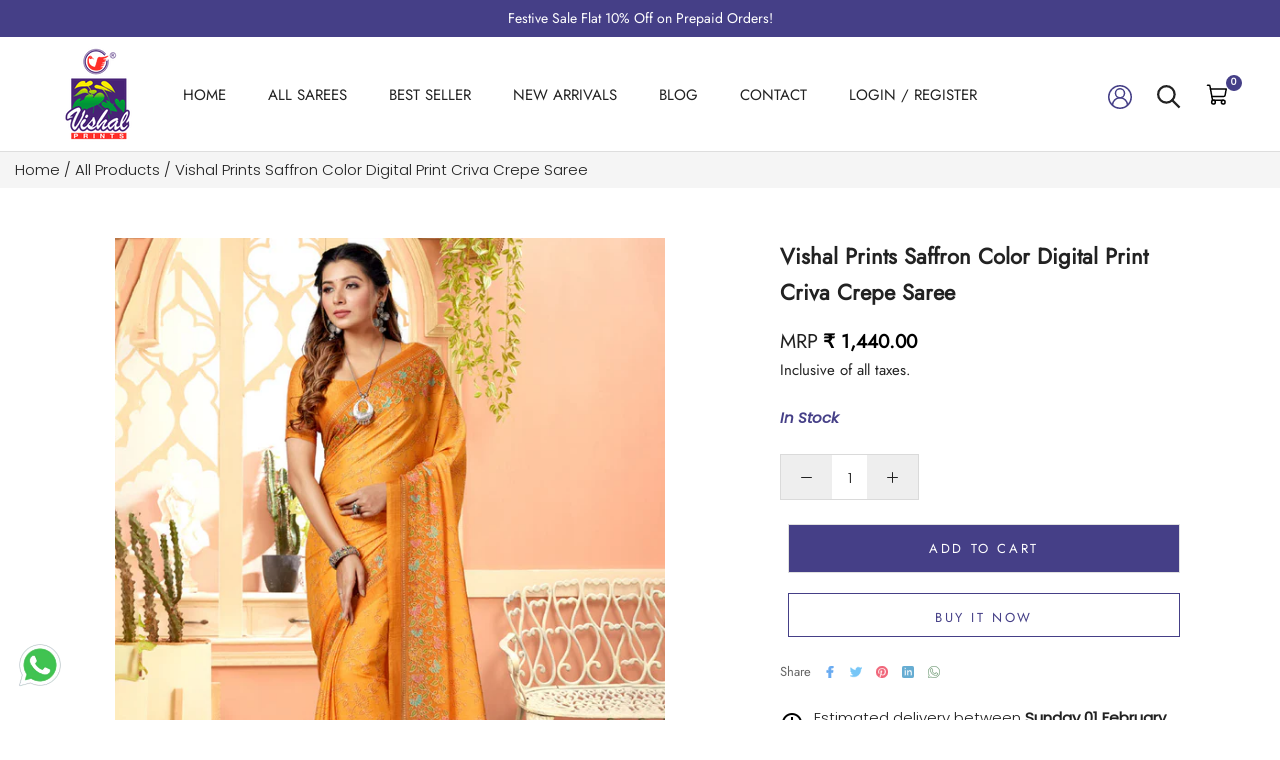

--- FILE ---
content_type: text/html; charset=utf-8
request_url: https://www.vishalprints.in/collections/all-products/products/vishal-prints-saffron-color-digital-print-criva-crepe-saree-45144
body_size: 48130
content:
<!doctype html>

<html class="no-js" lang="en">
  <head>
<script src='https://d24sh1msnqkirc.cloudfront.net/shopflo.bundle.js' async></script>

    <meta charset="utf-8"> 
    <meta http-equiv="X-UA-Compatible" content="IE=edge,chrome=1">
    <meta name="viewport" content="width=device-width, initial-scale=1.0, height=device-height, minimum-scale=1.0, maximum-scale=1.0">
    <meta name="theme-color" content="">
    
    <title>
      Vishal Prints Saffron Color Digital Print Criva Crepe Saree     
    </title><meta name="description" content="Buy Vishal Prints Saffron Color Digital Print Criva Crepe Saree-45144 Online"><link rel="canonical" href="https://www.vishalprints.in/products/vishal-prints-saffron-color-digital-print-criva-crepe-saree-45144"><link rel="shortcut icon" href="//www.vishalprints.in/cdn/shop/files/80X104_96x.png?v=1682327554" type="image/png"><meta property="og:type" content="product">
  <meta property="og:title" content="Vishal Prints Saffron Color Digital Print Criva Crepe Saree"><meta property="og:image" content="http://www.vishalprints.in/cdn/shop/files/NAYNA_2-45144-01_8498d751-2bbe-4449-af32-31ea797d4c61.jpg?v=1719126033">
    <meta property="og:image:secure_url" content="https://www.vishalprints.in/cdn/shop/files/NAYNA_2-45144-01_8498d751-2bbe-4449-af32-31ea797d4c61.jpg?v=1719126033">
    <meta property="og:image:width" content="800">
    <meta property="og:image:height" content="1000"><meta property="product:price:amount" content="1,440.00">
  <meta property="product:price:currency" content="INR"><meta property="og:description" content="Buy Vishal Prints Saffron Color Digital Print Criva Crepe Saree-45144 Online"><meta property="og:url" content="https://www.vishalprints.in/products/vishal-prints-saffron-color-digital-print-criva-crepe-saree-45144">
<meta property="og:site_name" content="Vishal Prints"><meta name="twitter:card" content="summary"><meta name="twitter:title" content="Vishal Prints Saffron Color Digital Print Criva Crepe Saree">
  <meta name="twitter:description" content="
 
  
  Saree Fabric
  Criva Crepe Saree
 
 
  Saree Color
  Saffron Color
  
 
 
  Saree Length
  6.30 meter with blouse piece.
 
 
  Blouse Material
  Criva Crepe
 
 
  Blouse Color
  Saffron Color
 
 
  Wash Instructions
  Machine or mild hand wash for printed sarees. For work/designer sarees dry clean recommended.
 
 
  Disclaimer
  Actual product may slightly vary in color due to lightening setup during catalog shoot.
 
 
">
  <meta name="twitter:image" content="https://www.vishalprints.in/cdn/shop/files/NAYNA_2-45144-01_8498d751-2bbe-4449-af32-31ea797d4c61_600x600_crop_center.jpg?v=1719126033">
    <style>
  @font-face {
  font-family: Jost;
  font-weight: 400;
  font-style: normal;
  font-display: fallback;
  src: url("//www.vishalprints.in/cdn/fonts/jost/jost_n4.d47a1b6347ce4a4c9f437608011273009d91f2b7.woff2") format("woff2"),
       url("//www.vishalprints.in/cdn/fonts/jost/jost_n4.791c46290e672b3f85c3d1c651ef2efa3819eadd.woff") format("woff");
}

  @font-face {
  font-family: Poppins;
  font-weight: 300;
  font-style: normal;
  font-display: fallback;
  src: url("//www.vishalprints.in/cdn/fonts/poppins/poppins_n3.05f58335c3209cce17da4f1f1ab324ebe2982441.woff2") format("woff2"),
       url("//www.vishalprints.in/cdn/fonts/poppins/poppins_n3.6971368e1f131d2c8ff8e3a44a36b577fdda3ff5.woff") format("woff");
}


  @font-face {
  font-family: Poppins;
  font-weight: 400;
  font-style: normal;
  font-display: fallback;
  src: url("//www.vishalprints.in/cdn/fonts/poppins/poppins_n4.0ba78fa5af9b0e1a374041b3ceaadf0a43b41362.woff2") format("woff2"),
       url("//www.vishalprints.in/cdn/fonts/poppins/poppins_n4.214741a72ff2596839fc9760ee7a770386cf16ca.woff") format("woff");
}

  @font-face {
  font-family: Poppins;
  font-weight: 300;
  font-style: italic;
  font-display: fallback;
  src: url("//www.vishalprints.in/cdn/fonts/poppins/poppins_i3.8536b4423050219f608e17f134fe9ea3b01ed890.woff2") format("woff2"),
       url("//www.vishalprints.in/cdn/fonts/poppins/poppins_i3.0f4433ada196bcabf726ed78f8e37e0995762f7f.woff") format("woff");
}

  @font-face {
  font-family: Poppins;
  font-weight: 400;
  font-style: italic;
  font-display: fallback;
  src: url("//www.vishalprints.in/cdn/fonts/poppins/poppins_i4.846ad1e22474f856bd6b81ba4585a60799a9f5d2.woff2") format("woff2"),
       url("//www.vishalprints.in/cdn/fonts/poppins/poppins_i4.56b43284e8b52fc64c1fd271f289a39e8477e9ec.woff") format("woff");
}


  :root {
    --heading-font-family : Jost, sans-serif;
    --heading-font-weight : 400;
    --heading-font-style  : normal;

    --text-font-family : Poppins, sans-serif;
    --text-font-weight : 300;
    --text-font-style  : normal;

    --base-text-font-size   : 15px;
    --default-text-font-size: 14px;--background          : #fafafa;
    --background-rgb      : 250, 250, 250;
    --light-background    : #ffffff;
    --light-background-rgb: 255, 255, 255;
    --heading-color       : #222222;
    --text-color          : #222222;
    --text-color-rgb      : 34, 34, 34;
    --text-color-light    : #666666;
    --text-color-light-rgb: 102, 102, 102;
    --link-color          : #323232;
    --link-color-rgb      : 50, 50, 50;
    --border-color        : #dadada;
    --border-color-rgb    : 218, 218, 218;

    --button-background    : #453f87;
    --button-background-rgb: 69, 63, 135;
    --button-text-color    : #ffffff;

    --header-background       : #ffffff;
    --header-heading-color    : #222222;
    --header-light-text-color : #939393;
    --header-border-color     : #dedede;

    --footer-background    : #ffffff;
    --footer-text-color    : #939393;
    --footer-heading-color : #222222;
    --footer-border-color  : #efefef;

    --navigation-background      : #ffffff;
    --navigation-background-rgb  : 255, 255, 255;
    --navigation-text-color      : #222222;
    --navigation-text-color-light: rgba(34, 34, 34, 0.5);
    --navigation-border-color    : rgba(34, 34, 34, 0.25);

    --newsletter-popup-background     : #ffffff;
    --newsletter-popup-text-color     : #1c1b1b;
    --newsletter-popup-text-color-rgb : 28, 27, 27;

    --secondary-elements-background       : #222222;
    --secondary-elements-background-rgb   : 34, 34, 34;
    --secondary-elements-text-color       : #ffffff;
    --secondary-elements-text-color-light : rgba(255, 255, 255, 0.5);
    --secondary-elements-border-color     : rgba(255, 255, 255, 0.25);

    --product-sale-price-color    : #f94c43;
    --product-sale-price-color-rgb: 249, 76, 67;
    --product-star-rating: #f6a429;

    /* Shopify related variables */
    --payment-terms-background-color: #fafafa;

    /* Products */

    --horizontal-spacing-four-products-per-row: 20px;
        --horizontal-spacing-two-products-per-row : 20px;

    --vertical-spacing-four-products-per-row: 40px;
        --vertical-spacing-two-products-per-row : 50px;

    /* Animation */
    --drawer-transition-timing: cubic-bezier(0.645, 0.045, 0.355, 1);
    --header-base-height: 80px; /* We set a default for browsers that do not support CSS variables */

    /* Cursors */
    --cursor-zoom-in-svg    : url(//www.vishalprints.in/cdn/shop/t/41/assets/cursor-zoom-in.svg?v=11459481310765611391753087662);
    --cursor-zoom-in-2x-svg : url(//www.vishalprints.in/cdn/shop/t/41/assets/cursor-zoom-in-2x.svg?v=80958546331636841701753087662);
  }
</style>

<script>
  // IE11 does not have support for CSS variables, so we have to polyfill them
  if (!(((window || {}).CSS || {}).supports && window.CSS.supports('(--a: 0)'))) {
    const script = document.createElement('script');
    script.type = 'text/javascript';
    script.src = 'https://cdn.jsdelivr.net/npm/css-vars-ponyfill@2';
    script.onload = function() {
      cssVars({});
    };

    document.getElementsByTagName('head')[0].appendChild(script);
  }
</script>
    
    <script>window.performance && window.performance.mark && window.performance.mark('shopify.content_for_header.start');</script><meta name="google-site-verification" content="wEhOuzPM-JhthmNr6cd9HvzlowXIIJ216PuN38rFtl4">
<meta id="shopify-digital-wallet" name="shopify-digital-wallet" content="/73967108374/digital_wallets/dialog">
<link rel="alternate" type="application/json+oembed" href="https://www.vishalprints.in/products/vishal-prints-saffron-color-digital-print-criva-crepe-saree-45144.oembed">
<script async="async" src="/checkouts/internal/preloads.js?locale=en-IN"></script>
<script id="shopify-features" type="application/json">{"accessToken":"51f795e4a0013d154ce58326b7cd8dd1","betas":["rich-media-storefront-analytics"],"domain":"www.vishalprints.in","predictiveSearch":true,"shopId":73967108374,"locale":"en"}</script>
<script>var Shopify = Shopify || {};
Shopify.shop = "vishal-overseas.myshopify.com";
Shopify.locale = "en";
Shopify.currency = {"active":"INR","rate":"1.0"};
Shopify.country = "IN";
Shopify.theme = {"name":"Vishal prints live ~ 21.07.2025","id":179618349334,"schema_name":"Prestige","schema_version":"6.0.0","theme_store_id":855,"role":"main"};
Shopify.theme.handle = "null";
Shopify.theme.style = {"id":null,"handle":null};
Shopify.cdnHost = "www.vishalprints.in/cdn";
Shopify.routes = Shopify.routes || {};
Shopify.routes.root = "/";</script>
<script type="module">!function(o){(o.Shopify=o.Shopify||{}).modules=!0}(window);</script>
<script>!function(o){function n(){var o=[];function n(){o.push(Array.prototype.slice.apply(arguments))}return n.q=o,n}var t=o.Shopify=o.Shopify||{};t.loadFeatures=n(),t.autoloadFeatures=n()}(window);</script>
<script id="shop-js-analytics" type="application/json">{"pageType":"product"}</script>
<script defer="defer" async type="module" src="//www.vishalprints.in/cdn/shopifycloud/shop-js/modules/v2/client.init-shop-cart-sync_BT-GjEfc.en.esm.js"></script>
<script defer="defer" async type="module" src="//www.vishalprints.in/cdn/shopifycloud/shop-js/modules/v2/chunk.common_D58fp_Oc.esm.js"></script>
<script defer="defer" async type="module" src="//www.vishalprints.in/cdn/shopifycloud/shop-js/modules/v2/chunk.modal_xMitdFEc.esm.js"></script>
<script type="module">
  await import("//www.vishalprints.in/cdn/shopifycloud/shop-js/modules/v2/client.init-shop-cart-sync_BT-GjEfc.en.esm.js");
await import("//www.vishalprints.in/cdn/shopifycloud/shop-js/modules/v2/chunk.common_D58fp_Oc.esm.js");
await import("//www.vishalprints.in/cdn/shopifycloud/shop-js/modules/v2/chunk.modal_xMitdFEc.esm.js");

  window.Shopify.SignInWithShop?.initShopCartSync?.({"fedCMEnabled":true,"windoidEnabled":true});

</script>
<script>(function() {
  var isLoaded = false;
  function asyncLoad() {
    if (isLoaded) return;
    isLoaded = true;
    var urls = ["https:\/\/logisy.s3.amazonaws.com\/logisy-theme.js?shop=vishal-overseas.myshopify.com","https:\/\/cdn.zecpe.com\/payModal\/checkout.js?shop=vishal-overseas.myshopify.com","https:\/\/cdn.zecpe.com\/payModal\/events-embed.js?shop=vishal-overseas.myshopify.com","https:\/\/loox.io\/widget\/jzL1bNIsOi\/loox.1729853163700.js?shop=vishal-overseas.myshopify.com","https:\/\/script.pop-convert.com\/new-micro\/production.pc.min.js?unique_id=vishal-overseas.myshopify.com\u0026shop=vishal-overseas.myshopify.com","https:\/\/cdn.s3.pop-convert.com\/pcjs.production.min.js?unique_id=vishal-overseas.myshopify.com\u0026shop=vishal-overseas.myshopify.com","https:\/\/sr-cdn.shiprocket.in\/sr-promise\/static\/uc.js?channel_id=4\u0026sr_company_id=1600179\u0026shop=vishal-overseas.myshopify.com"];
    for (var i = 0; i < urls.length; i++) {
      var s = document.createElement('script');
      s.type = 'text/javascript';
      s.async = true;
      s.src = urls[i];
      var x = document.getElementsByTagName('script')[0];
      x.parentNode.insertBefore(s, x);
    }
  };
  if(window.attachEvent) {
    window.attachEvent('onload', asyncLoad);
  } else {
    window.addEventListener('load', asyncLoad, false);
  }
})();</script>
<script id="__st">var __st={"a":73967108374,"offset":19800,"reqid":"cd31d177-9f60-4f7c-9edf-051427eb3b50-1769460429","pageurl":"www.vishalprints.in\/collections\/all-products\/products\/vishal-prints-saffron-color-digital-print-criva-crepe-saree-45144","u":"41c9ac74aa4a","p":"product","rtyp":"product","rid":9574674333974};</script>
<script>window.ShopifyPaypalV4VisibilityTracking = true;</script>
<script id="captcha-bootstrap">!function(){'use strict';const t='contact',e='account',n='new_comment',o=[[t,t],['blogs',n],['comments',n],[t,'customer']],c=[[e,'customer_login'],[e,'guest_login'],[e,'recover_customer_password'],[e,'create_customer']],r=t=>t.map((([t,e])=>`form[action*='/${t}']:not([data-nocaptcha='true']) input[name='form_type'][value='${e}']`)).join(','),a=t=>()=>t?[...document.querySelectorAll(t)].map((t=>t.form)):[];function s(){const t=[...o],e=r(t);return a(e)}const i='password',u='form_key',d=['recaptcha-v3-token','g-recaptcha-response','h-captcha-response',i],f=()=>{try{return window.sessionStorage}catch{return}},m='__shopify_v',_=t=>t.elements[u];function p(t,e,n=!1){try{const o=window.sessionStorage,c=JSON.parse(o.getItem(e)),{data:r}=function(t){const{data:e,action:n}=t;return t[m]||n?{data:e,action:n}:{data:t,action:n}}(c);for(const[e,n]of Object.entries(r))t.elements[e]&&(t.elements[e].value=n);n&&o.removeItem(e)}catch(o){console.error('form repopulation failed',{error:o})}}const l='form_type',E='cptcha';function T(t){t.dataset[E]=!0}const w=window,h=w.document,L='Shopify',v='ce_forms',y='captcha';let A=!1;((t,e)=>{const n=(g='f06e6c50-85a8-45c8-87d0-21a2b65856fe',I='https://cdn.shopify.com/shopifycloud/storefront-forms-hcaptcha/ce_storefront_forms_captcha_hcaptcha.v1.5.2.iife.js',D={infoText:'Protected by hCaptcha',privacyText:'Privacy',termsText:'Terms'},(t,e,n)=>{const o=w[L][v],c=o.bindForm;if(c)return c(t,g,e,D).then(n);var r;o.q.push([[t,g,e,D],n]),r=I,A||(h.body.append(Object.assign(h.createElement('script'),{id:'captcha-provider',async:!0,src:r})),A=!0)});var g,I,D;w[L]=w[L]||{},w[L][v]=w[L][v]||{},w[L][v].q=[],w[L][y]=w[L][y]||{},w[L][y].protect=function(t,e){n(t,void 0,e),T(t)},Object.freeze(w[L][y]),function(t,e,n,w,h,L){const[v,y,A,g]=function(t,e,n){const i=e?o:[],u=t?c:[],d=[...i,...u],f=r(d),m=r(i),_=r(d.filter((([t,e])=>n.includes(e))));return[a(f),a(m),a(_),s()]}(w,h,L),I=t=>{const e=t.target;return e instanceof HTMLFormElement?e:e&&e.form},D=t=>v().includes(t);t.addEventListener('submit',(t=>{const e=I(t);if(!e)return;const n=D(e)&&!e.dataset.hcaptchaBound&&!e.dataset.recaptchaBound,o=_(e),c=g().includes(e)&&(!o||!o.value);(n||c)&&t.preventDefault(),c&&!n&&(function(t){try{if(!f())return;!function(t){const e=f();if(!e)return;const n=_(t);if(!n)return;const o=n.value;o&&e.removeItem(o)}(t);const e=Array.from(Array(32),(()=>Math.random().toString(36)[2])).join('');!function(t,e){_(t)||t.append(Object.assign(document.createElement('input'),{type:'hidden',name:u})),t.elements[u].value=e}(t,e),function(t,e){const n=f();if(!n)return;const o=[...t.querySelectorAll(`input[type='${i}']`)].map((({name:t})=>t)),c=[...d,...o],r={};for(const[a,s]of new FormData(t).entries())c.includes(a)||(r[a]=s);n.setItem(e,JSON.stringify({[m]:1,action:t.action,data:r}))}(t,e)}catch(e){console.error('failed to persist form',e)}}(e),e.submit())}));const S=(t,e)=>{t&&!t.dataset[E]&&(n(t,e.some((e=>e===t))),T(t))};for(const o of['focusin','change'])t.addEventListener(o,(t=>{const e=I(t);D(e)&&S(e,y())}));const B=e.get('form_key'),M=e.get(l),P=B&&M;t.addEventListener('DOMContentLoaded',(()=>{const t=y();if(P)for(const e of t)e.elements[l].value===M&&p(e,B);[...new Set([...A(),...v().filter((t=>'true'===t.dataset.shopifyCaptcha))])].forEach((e=>S(e,t)))}))}(h,new URLSearchParams(w.location.search),n,t,e,['guest_login'])})(!0,!0)}();</script>
<script integrity="sha256-4kQ18oKyAcykRKYeNunJcIwy7WH5gtpwJnB7kiuLZ1E=" data-source-attribution="shopify.loadfeatures" defer="defer" src="//www.vishalprints.in/cdn/shopifycloud/storefront/assets/storefront/load_feature-a0a9edcb.js" crossorigin="anonymous"></script>
<script data-source-attribution="shopify.dynamic_checkout.dynamic.init">var Shopify=Shopify||{};Shopify.PaymentButton=Shopify.PaymentButton||{isStorefrontPortableWallets:!0,init:function(){window.Shopify.PaymentButton.init=function(){};var t=document.createElement("script");t.src="https://www.vishalprints.in/cdn/shopifycloud/portable-wallets/latest/portable-wallets.en.js",t.type="module",document.head.appendChild(t)}};
</script>
<script data-source-attribution="shopify.dynamic_checkout.buyer_consent">
  function portableWalletsHideBuyerConsent(e){var t=document.getElementById("shopify-buyer-consent"),n=document.getElementById("shopify-subscription-policy-button");t&&n&&(t.classList.add("hidden"),t.setAttribute("aria-hidden","true"),n.removeEventListener("click",e))}function portableWalletsShowBuyerConsent(e){var t=document.getElementById("shopify-buyer-consent"),n=document.getElementById("shopify-subscription-policy-button");t&&n&&(t.classList.remove("hidden"),t.removeAttribute("aria-hidden"),n.addEventListener("click",e))}window.Shopify?.PaymentButton&&(window.Shopify.PaymentButton.hideBuyerConsent=portableWalletsHideBuyerConsent,window.Shopify.PaymentButton.showBuyerConsent=portableWalletsShowBuyerConsent);
</script>
<script>
  function portableWalletsCleanup(e){e&&e.src&&console.error("Failed to load portable wallets script "+e.src);var t=document.querySelectorAll("shopify-accelerated-checkout .shopify-payment-button__skeleton, shopify-accelerated-checkout-cart .wallet-cart-button__skeleton"),e=document.getElementById("shopify-buyer-consent");for(let e=0;e<t.length;e++)t[e].remove();e&&e.remove()}function portableWalletsNotLoadedAsModule(e){e instanceof ErrorEvent&&"string"==typeof e.message&&e.message.includes("import.meta")&&"string"==typeof e.filename&&e.filename.includes("portable-wallets")&&(window.removeEventListener("error",portableWalletsNotLoadedAsModule),window.Shopify.PaymentButton.failedToLoad=e,"loading"===document.readyState?document.addEventListener("DOMContentLoaded",window.Shopify.PaymentButton.init):window.Shopify.PaymentButton.init())}window.addEventListener("error",portableWalletsNotLoadedAsModule);
</script>

<script type="module" src="https://www.vishalprints.in/cdn/shopifycloud/portable-wallets/latest/portable-wallets.en.js" onError="portableWalletsCleanup(this)" crossorigin="anonymous"></script>
<script nomodule>
  document.addEventListener("DOMContentLoaded", portableWalletsCleanup);
</script>

<link id="shopify-accelerated-checkout-styles" rel="stylesheet" media="screen" href="https://www.vishalprints.in/cdn/shopifycloud/portable-wallets/latest/accelerated-checkout-backwards-compat.css" crossorigin="anonymous">
<style id="shopify-accelerated-checkout-cart">
        #shopify-buyer-consent {
  margin-top: 1em;
  display: inline-block;
  width: 100%;
}

#shopify-buyer-consent.hidden {
  display: none;
}

#shopify-subscription-policy-button {
  background: none;
  border: none;
  padding: 0;
  text-decoration: underline;
  font-size: inherit;
  cursor: pointer;
}

#shopify-subscription-policy-button::before {
  box-shadow: none;
}

      </style>

<script>window.performance && window.performance.mark && window.performance.mark('shopify.content_for_header.end');</script>
    
    <link rel="stylesheet" href="//www.vishalprints.in/cdn/shop/t/41/assets/slick.css?v=99639561323254153231753087662">
    <link rel="stylesheet" href="//www.vishalprints.in/cdn/shop/t/41/assets/slick-theme.css?v=154572330992693840251753087662">   
    <link rel="stylesheet" href="//www.vishalprints.in/cdn/shop/t/41/assets/theme.css?v=104671799262464156321753087662">
    <link rel="stylesheet" href="//www.vishalprints.in/cdn/shop/t/41/assets/style.css?v=142495314388973794221762518816">
    
    <script src="https://cdnjs.cloudflare.com/ajax/libs/jquery/3.6.4/jquery.min.js"></script>
    <script src='https://bridge.shopflo.com/js/shopflo.bundle.js' async></script>
    <script>window.theme = {
        pageType: "product",
        moneyFormat: "₹ {{amount}}",
        moneyWithCurrencyFormat: "₹ {{amount}}",
        currencyCodeEnabled: true,
        productImageSize: "natural",
        searchMode: "product,article",
        showPageTransition: false,
        showElementStaggering: true,
        showImageZooming: true
      };
      
      window.routes = {
        rootUrl: "\/",
        rootUrlWithoutSlash: '',
        cartUrl: "\/cart",
        cartAddUrl: "\/cart\/add",
        cartChangeUrl: "\/cart\/change",
        searchUrl: "\/search",
        productRecommendationsUrl: "\/recommendations\/products"
      };
      
      window.languages = {
        cartAddNote: "Add Order Note",
        cartEditNote: "Edit Order Note",
        productImageLoadingError: "This image could not be loaded. Please try to reload the page.",
        productFormAddToCart: "Add to cart",
        productFormUnavailable: "Unavailable",
        productFormSoldOut: "Sold Out",
        shippingEstimatorOneResult: "1 option available:",
        shippingEstimatorMoreResults: "{{count}} options available:",
        shippingEstimatorNoResults: "No shipping could be found"
      };
      
      window.lazySizesConfig = {
        loadHidden: false,
        hFac: 0.5,
        expFactor: 2,
        ricTimeout: 150,
        lazyClass: 'Image--lazyLoad',
        loadingClass: 'Image--lazyLoading',
        loadedClass: 'Image--lazyLoaded'
      };
      
      document.documentElement.className = document.documentElement.className.replace('no-js', 'js');
      document.documentElement.style.setProperty('--window-height', window.innerHeight + 'px');
      
      (function() {
        document.documentElement.className += ((window.CSS && window.CSS.supports('(position: sticky) or (position: -webkit-sticky)')) ? ' supports-sticky' : ' no-supports-sticky');
        document.documentElement.className += (window.matchMedia('(-moz-touch-enabled: 1), (hover: none)')).matches ? ' no-supports-hover' : ' supports-hover';
      }());
      
      
    </script>
    
    <script src="//www.vishalprints.in/cdn/shop/t/41/assets/lazysizes.min.js?v=144622025495596189531753087662" async></script>
    <script src="//www.vishalprints.in/cdn/shop/t/41/assets/slick.js?v=78011032124332543051753087662" async></script><script src="//www.vishalprints.in/cdn/shop/t/41/assets/libs.min.js?v=26178543184394469741753087662" defer></script>
    <script src="//www.vishalprints.in/cdn/shop/t/41/assets/theme.js?v=42026032129232558841753087662" defer></script>
    <script src="//www.vishalprints.in/cdn/shop/t/41/assets/custom.js?v=183944157590872491501753087662" defer></script>
    
    <script>
      (function () {
        window.onpageshow = function() {
          if (window.theme.showPageTransition) {
            var pageTransition = document.querySelector('.PageTransition');
            
            if (pageTransition) {
              pageTransition.style.visibility = 'visible';
              pageTransition.style.opacity = '0';
            }
          }
          
          document.documentElement.dispatchEvent(new CustomEvent('cart:refresh', {
            bubbles: true
          }));
        };
      })();
    </script>
    
  
  <script type="application/ld+json">
  {
    "@context": "http://schema.org",
    "@type": "Product",
    "offers": [{
          "@type": "Offer",
          "name": "Orange",
          "availability":"https://schema.org/InStock",
          "price": 1440.0,
          "priceCurrency": "INR",
          "priceValidUntil": "2026-02-06","sku": "NAYNA 2-45144","url": "/products/vishal-prints-saffron-color-digital-print-criva-crepe-saree-45144?variant=48708530635030"
        }
],
    "brand": {
      "name": "Vishal Prints"
    },
    "name": "Vishal Prints Saffron Color Digital Print Criva Crepe Saree",
    "description": "\n \n  \n  Saree Fabric\n  Criva Crepe Saree\n \n \n  Saree Color\n  Saffron Color\n  \n \n \n  Saree Length\n  6.30 meter with blouse piece.\n \n \n  Blouse Material\n  Criva Crepe\n \n \n  Blouse Color\n  Saffron Color\n \n \n  Wash Instructions\n  Machine or mild hand wash for printed sarees. For work\/designer sarees dry clean recommended.\n \n \n  Disclaimer\n  Actual product may slightly vary in color due to lightening setup during catalog shoot.\n \n \n",
    "category": "",
    "url": "/products/vishal-prints-saffron-color-digital-print-criva-crepe-saree-45144",
    "sku": "NAYNA 2-45144",
    "image": {
      "@type": "ImageObject",
      "url": "https://www.vishalprints.in/cdn/shop/files/NAYNA_2-45144-01_8498d751-2bbe-4449-af32-31ea797d4c61_1024x.jpg?v=1719126033",
      "image": "https://www.vishalprints.in/cdn/shop/files/NAYNA_2-45144-01_8498d751-2bbe-4449-af32-31ea797d4c61_1024x.jpg?v=1719126033",
      "name": "Vishal Prints Saffron Color Digital Print Criva Crepe Saree",
      "width": "1024",
      "height": "1024"
    }
  }
  </script>



  <script type="application/ld+json">
  {
    "@context": "http://schema.org",
    "@type": "BreadcrumbList",
  "itemListElement": [{
      "@type": "ListItem",
      "position": 1,
      "name": "Home",
      "item": "https://www.vishalprints.in"
    },{
          "@type": "ListItem",
          "position": 2,
          "name": "All Products",
          "item": "https://www.vishalprints.in/collections/all-products"
        }, {
          "@type": "ListItem",
          "position": 3,
          "name": "Vishal Prints Saffron Color Digital Print Criva Crepe Saree",
          "item": "https://www.vishalprints.in/products/vishal-prints-saffron-color-digital-print-criva-crepe-saree-45144"
        }]
  }
  </script>

  <!-- BEGIN app block: shopify://apps/reelup-shoppable-videos-reels/blocks/reelup/a8ec9e4d-d192-44f7-9c23-595f9ee7dd5b --><style>
  [id*='reelup'].shopify-app-block {
    width: 100%;
  }
</style><style id='reelUp_customCSS'>
    
  </style><script>
    eval(``);
  </script><script src='https://cdn-v2.reelup.io/global.js.gz?v=1769460429' defer></script><script>
  console.log("%cVideo commerce powered by ReelUp.", 'font-size: 18px; font-weight: 600; color: #000;background: #a3f234; padding: 10px 20px; border-radius: 5px; width: 100%');
  console.log("🚀 Enhanced Product Discovery.\n" +
  "📈 Increased Conversion Rates.\n" +
  "🤩 Elevated Visitor Engagements.\n\n" +
  "Learn more at: https://apps.shopify.com/reelup/");

  window.shopFormat = "₹ {{amount}}";
  window.shopCurrency = "INR";
  window.REELUP = {
     files: {
        carousel: {
            css: "https://cdn.shopify.com/extensions/019a961d-0cdf-72c1-aed3-524c2b6dbde8/ig-reels-124/assets/reels_carousel.css",
        },
        stacked: {
            css: "https://cdn.shopify.com/extensions/019a961d-0cdf-72c1-aed3-524c2b6dbde8/ig-reels-124/assets/reels_carousel_stacked.css",
        },
        grid: {
            css: "https://cdn.shopify.com/extensions/019a961d-0cdf-72c1-aed3-524c2b6dbde8/ig-reels-124/assets/reels_grid.css",
        },
        stories: {
            css: "https://cdn.shopify.com/extensions/019a961d-0cdf-72c1-aed3-524c2b6dbde8/ig-reels-124/assets/reels_stories.css",
        },
    },
    shopLocale: "IN"
  };window.reelUp_productJSON = {"id":9574674333974,"title":"Vishal Prints Saffron Color Digital Print Criva Crepe Saree","handle":"vishal-prints-saffron-color-digital-print-criva-crepe-saree-45144","description":"\u003ctable data-mce-fragment=\"1\"\u003e\n \u003ctbody data-mce-fragment=\"1\"\u003e\n  \u003ctr data-mce-fragment=\"1\"\u003e\n  \u003ctd data-mce-fragment=\"1\"\u003eSaree Fabric\u003c\/td\u003e\n  \u003ctd data-mce-fragment=\"1\"\u003eCriva Crepe Saree\u003c\/td\u003e\n \u003c\/tr\u003e\n \u003ctr data-mce-fragment=\"1\"\u003e\n  \u003ctd data-mce-fragment=\"1\"\u003eSaree Color\u003c\/td\u003e\n  \u003ctd data-mce-fragment=\"1\"\u003eSaffron Color\u003cbr\u003e\n  \u003c\/td\u003e\n \u003c\/tr\u003e\n \u003ctr data-mce-fragment=\"1\"\u003e\n  \u003ctd data-mce-fragment=\"1\"\u003eSaree Length\u003c\/td\u003e\n  \u003ctd data-mce-fragment=\"1\"\u003e6.30 meter with blouse piece.\u003c\/td\u003e\n \u003c\/tr\u003e\n \u003ctr data-mce-fragment=\"1\"\u003e\n  \u003ctd data-mce-fragment=\"1\"\u003eBlouse Material\u003c\/td\u003e\n  \u003ctd data-mce-fragment=\"1\"\u003eCriva Crepe\u003c\/td\u003e\n \u003c\/tr\u003e\n \u003ctr data-mce-fragment=\"1\"\u003e\n  \u003ctd data-mce-fragment=\"1\"\u003eBlouse Color\u003c\/td\u003e\n  \u003ctd data-mce-fragment=\"1\"\u003eSaffron Color\u003c\/td\u003e\n \u003c\/tr\u003e\n \u003ctr data-mce-fragment=\"1\"\u003e\n  \u003ctd data-mce-fragment=\"1\"\u003eWash Instructions\u003c\/td\u003e\n  \u003ctd data-mce-fragment=\"1\"\u003eMachine or mild hand wash for printed sarees. For work\/designer sarees dry clean recommended.\u003c\/td\u003e\n \u003c\/tr\u003e\n \u003ctr data-mce-fragment=\"1\"\u003e\n  \u003ctd data-mce-fragment=\"1\"\u003eDisclaimer\u003c\/td\u003e\n  \u003ctd data-mce-fragment=\"1\"\u003eActual product may slightly vary in color due to lightening setup during catalog shoot.\u003c\/td\u003e\n \u003c\/tr\u003e\n \u003c\/tbody\u003e\n\u003c\/table\u003e","published_at":"2024-06-23T03:36:59+05:30","created_at":"2024-06-23T03:37:01+05:30","vendor":"Vishal Prints","type":"","tags":["All Products","Crepe Saree","Digital Print Saree","New Arrivals"],"price":144000,"price_min":144000,"price_max":144000,"available":true,"price_varies":false,"compare_at_price":null,"compare_at_price_min":0,"compare_at_price_max":0,"compare_at_price_varies":false,"variants":[{"id":48708530635030,"title":"Orange","option1":"Orange","option2":null,"option3":null,"sku":"NAYNA 2-45144","requires_shipping":true,"taxable":false,"featured_image":null,"available":true,"name":"Vishal Prints Saffron Color Digital Print Criva Crepe Saree - Orange","public_title":"Orange","options":["Orange"],"price":144000,"weight":0,"compare_at_price":null,"inventory_management":"shopify","barcode":null,"requires_selling_plan":false,"selling_plan_allocations":[]}],"images":["\/\/www.vishalprints.in\/cdn\/shop\/files\/NAYNA_2-45144-01_8498d751-2bbe-4449-af32-31ea797d4c61.jpg?v=1719126033","\/\/www.vishalprints.in\/cdn\/shop\/files\/NAYNA_2-45144-02_a9b93379-d039-4fa8-b6ae-a14b9b9efacb.jpg?v=1719126033","\/\/www.vishalprints.in\/cdn\/shop\/files\/NAYNA_2-45144-03_8e723706-f039-407c-9720-69e4595d8d5c.jpg?v=1719126033","\/\/www.vishalprints.in\/cdn\/shop\/files\/NAYNA_2-45144-04_d0a66aa4-6700-48b3-8f2a-8fbc2e607be8.jpg?v=1719126033"],"featured_image":"\/\/www.vishalprints.in\/cdn\/shop\/files\/NAYNA_2-45144-01_8498d751-2bbe-4449-af32-31ea797d4c61.jpg?v=1719126033","options":["Color"],"media":[{"alt":null,"id":37508151443734,"position":1,"preview_image":{"aspect_ratio":0.8,"height":1000,"width":800,"src":"\/\/www.vishalprints.in\/cdn\/shop\/files\/NAYNA_2-45144-01_8498d751-2bbe-4449-af32-31ea797d4c61.jpg?v=1719126033"},"aspect_ratio":0.8,"height":1000,"media_type":"image","src":"\/\/www.vishalprints.in\/cdn\/shop\/files\/NAYNA_2-45144-01_8498d751-2bbe-4449-af32-31ea797d4c61.jpg?v=1719126033","width":800},{"alt":null,"id":37508151476502,"position":2,"preview_image":{"aspect_ratio":0.8,"height":1000,"width":800,"src":"\/\/www.vishalprints.in\/cdn\/shop\/files\/NAYNA_2-45144-02_a9b93379-d039-4fa8-b6ae-a14b9b9efacb.jpg?v=1719126033"},"aspect_ratio":0.8,"height":1000,"media_type":"image","src":"\/\/www.vishalprints.in\/cdn\/shop\/files\/NAYNA_2-45144-02_a9b93379-d039-4fa8-b6ae-a14b9b9efacb.jpg?v=1719126033","width":800},{"alt":null,"id":37508151509270,"position":3,"preview_image":{"aspect_ratio":0.8,"height":1000,"width":800,"src":"\/\/www.vishalprints.in\/cdn\/shop\/files\/NAYNA_2-45144-03_8e723706-f039-407c-9720-69e4595d8d5c.jpg?v=1719126033"},"aspect_ratio":0.8,"height":1000,"media_type":"image","src":"\/\/www.vishalprints.in\/cdn\/shop\/files\/NAYNA_2-45144-03_8e723706-f039-407c-9720-69e4595d8d5c.jpg?v=1719126033","width":800},{"alt":null,"id":37508151542038,"position":4,"preview_image":{"aspect_ratio":0.8,"height":1000,"width":800,"src":"\/\/www.vishalprints.in\/cdn\/shop\/files\/NAYNA_2-45144-04_d0a66aa4-6700-48b3-8f2a-8fbc2e607be8.jpg?v=1719126033"},"aspect_ratio":0.8,"height":1000,"media_type":"image","src":"\/\/www.vishalprints.in\/cdn\/shop\/files\/NAYNA_2-45144-04_d0a66aa4-6700-48b3-8f2a-8fbc2e607be8.jpg?v=1719126033","width":800}],"requires_selling_plan":false,"selling_plan_groups":[],"content":"\u003ctable data-mce-fragment=\"1\"\u003e\n \u003ctbody data-mce-fragment=\"1\"\u003e\n  \u003ctr data-mce-fragment=\"1\"\u003e\n  \u003ctd data-mce-fragment=\"1\"\u003eSaree Fabric\u003c\/td\u003e\n  \u003ctd data-mce-fragment=\"1\"\u003eCriva Crepe Saree\u003c\/td\u003e\n \u003c\/tr\u003e\n \u003ctr data-mce-fragment=\"1\"\u003e\n  \u003ctd data-mce-fragment=\"1\"\u003eSaree Color\u003c\/td\u003e\n  \u003ctd data-mce-fragment=\"1\"\u003eSaffron Color\u003cbr\u003e\n  \u003c\/td\u003e\n \u003c\/tr\u003e\n \u003ctr data-mce-fragment=\"1\"\u003e\n  \u003ctd data-mce-fragment=\"1\"\u003eSaree Length\u003c\/td\u003e\n  \u003ctd data-mce-fragment=\"1\"\u003e6.30 meter with blouse piece.\u003c\/td\u003e\n \u003c\/tr\u003e\n \u003ctr data-mce-fragment=\"1\"\u003e\n  \u003ctd data-mce-fragment=\"1\"\u003eBlouse Material\u003c\/td\u003e\n  \u003ctd data-mce-fragment=\"1\"\u003eCriva Crepe\u003c\/td\u003e\n \u003c\/tr\u003e\n \u003ctr data-mce-fragment=\"1\"\u003e\n  \u003ctd data-mce-fragment=\"1\"\u003eBlouse Color\u003c\/td\u003e\n  \u003ctd data-mce-fragment=\"1\"\u003eSaffron Color\u003c\/td\u003e\n \u003c\/tr\u003e\n \u003ctr data-mce-fragment=\"1\"\u003e\n  \u003ctd data-mce-fragment=\"1\"\u003eWash Instructions\u003c\/td\u003e\n  \u003ctd data-mce-fragment=\"1\"\u003eMachine or mild hand wash for printed sarees. For work\/designer sarees dry clean recommended.\u003c\/td\u003e\n \u003c\/tr\u003e\n \u003ctr data-mce-fragment=\"1\"\u003e\n  \u003ctd data-mce-fragment=\"1\"\u003eDisclaimer\u003c\/td\u003e\n  \u003ctd data-mce-fragment=\"1\"\u003eActual product may slightly vary in color due to lightening setup during catalog shoot.\u003c\/td\u003e\n \u003c\/tr\u003e\n \u003c\/tbody\u003e\n\u003c\/table\u003e"};;

      window.reelUp_productJSON.collectionIds = [442300989718,441999261974,441998868758,441998180630];console.log("Reelup Product Page Reels Widget is disabled.");const settingsData = {"translations":{"description_label":"Description","quantity":"Quantity","add_cart_error_message":"An error has occurred","add_cart_success_message":"Added to cart successfully!","single_product":"Product","multiple_products":"Products","sold_out_button_text":"Sold out","off":"OFF","view_cart":"View cart","credit":"Credits","recommended_products":"You may like","unmute_btn":"Tap to unmute","swipe_to_next":"Swipe up to see more!","copied":"Copied","empty_cart":"Your cart is empty","cart_popup_heading":"Your cart","no_product_found":"No product found","share_popup_heading":"Share video","video_url":"Video URL","copy_link":"Copy link","product":"Product","price":"Price","subtotal":"Subtotal","checkout_button":"Checkout","reviews_label":"Customer Reviews","total_reviews":"Based on {{raters}} Reviews","load_more_reviews":"Load more reviews","cart_limit_error":"You have reached the limit to add product into cart","share_label":"Share","likes_label":"Likes","views_label":"Views","add_to_cart_button":"Add to Cart","shop_now_button":"Shop Now","more_info_button":"More Info","multiple_products_heading":"Products seen in the video"},"integrations":{"reviews":{"reviews_provider":null,"reviews_api_key":null}},"devtool":{"custom_css":null,"custom_js":null,"load_on_interaction":0,"playlist_addtocart_js":null,"popup_cart_button_js":null,"popup_addtocart_button_js":null,"soldout_js":null,"scale_video":1,"api_key":"9d52148056f144f186e6a3e5cce26cef"},"socialpixel":{"facebook_pixel":null,"tiktok_pixel":null,"google_pixel":null,"snapchat_pixel":null}};
      const global_settings = {"reel_views":0,"reel_likes":1,"reel_share":1,"brand_logo":null,"powered_by_reelup":1,"overlay_icon":"reelup_icon","icon_color":"rgba(0, 0, 0, 1)","primary_button_background_color":"rgba(0, 0, 0, 1)","primary_button_text_color":"rgb(255,255,255)","secondary_button_background_color":"rgba(255,255,255,1)","secondary_button_text_color":"rgba(34, 34, 34, 1)","secondary_button_border_color":"rgba(34, 34, 34, 1)","sale_badge_background_color":"rgba(179, 0, 0, 1)","sale_badge_text_color":"rgba(255, 255, 255, 1)","regular_price_color":"#000","sale_price_color":"#000","modal_logo_width":50,"quantity_allowed_per_item":5,"items_to_purchase_allowed":25,"show_decimal":1,"is_order_tag":1,"reels_sorting":0,"reels_sorting_option":"views","smart_inventory_sync":0,"smart_inventory_sync_option":"move_reel_to_last","full_video_quality":"medium","short_video_quality":"short"};
      const retargeting_settings = [];
      window.REELUP.products = [];
      window.REELUP.customProducts = null;
      window.REELUP.videos = [{"id":107008,"title":"From vibrant prints to luxurious fabrics, our festive saree collection has a perfect look for every celebration\n\n(Gulbaharcollection, chiffon saeees, new collection, campaign launch, sarees, new sarees, vishal sarees, vishal prints, festive sarees, green sarees)\n\n#vishalprints #gulbaharcollection #chiffonsarees #mishacollection #newcollection #newcampaign #newcatalog\n#chiffonbrassosaree #chiffonbrassocollection #traditional #ethnic #ethnicwear #jariborder #ethnicfashion #traditionalwear #springcollection #indianwear #indianethnicwear #sareedraping #indianfashion #fashion #textile #textiledesign #handloom #outfit #outfitoftheday","short_video":"https:\/\/cdn.shopify.com\/s\/files\/1\/0739\/6710\/8374\/files\/reelUp_c396m7gdmpl1730112172948_short.mp4?v=1730112186","thumbnail":"https:\/\/cdn.shopify.com\/s\/files\/1\/0739\/6710\/8374\/files\/reelUp_c396m7gdmpl1730112172948_thumbnail.jpg?v=1730112184","cta":"tagged_products","recommended_products_ai":"shopify_recommendation_ai","upload_date":"2024-10-28 10:42:55","cta_external_link":0,"full_video":"https:\/\/cdn.shopify.com\/s\/files\/1\/0739\/6710\/8374\/files\/reelUp_c396m7gdmpl1730112172948_medium.mp4?v=1730112200","products":[{"reel_id":107008,"id":9711526543638,"handle":"vishal-prints-aqua-green-printed-georgette-saree-with-diamond-work-weaved-satin-patta-and-fancy-piping-52159","available":0},{"reel_id":107008,"id":9711525921046,"handle":"vishal-prints-blue-printed-georgette-saree-with-diamond-work-weaved-satin-patta-and-piping-52153","available":0},{"reel_id":107008,"id":9711525462294,"handle":"vishal-prints-bottle-green-printed-fancy-satin-saree-with-swarovski-work-and-cut-work-border-52148a","available":1},{"reel_id":107008,"id":9711526445334,"handle":"vishal-prints-burgundy-printed-fancy-satin-saree-with-diamond-cut-work-border-52158","available":0},{"reel_id":107008,"id":9711527428374,"handle":"vishal-prints-cherry-red-printed-brasso-saree-with-fancy-cut-work-embroidery-border-52167","available":0},{"reel_id":107008,"id":9711526609174,"handle":"vishal-prints-clay-grey-printed-chiffon-saree-with-fancy-border-52160","available":1},{"reel_id":107008,"id":9711525560598,"handle":"vishal-prints-dark-fuchsia-printed-georgette-saree-with-foil-print-and-fancy-border-52149","available":1},{"reel_id":107008,"id":9711527559446,"handle":"vishal-prints-dark-green-bandhani-print-patterned-chiffon-saree-with-foil-print-and-cut-work-border-52168","available":1},{"reel_id":107008,"id":9711526084886,"handle":"vishal-prints-dark-olive-green-printed-chiffon-saree-with-foil-print-and-fancy-zari-piping-52154","available":0},{"reel_id":107008,"id":9711527133462,"handle":"vishal-prints-dark-olive-green-printed-georgette-saree-with-fancy-border-52165","available":0},{"reel_id":107008,"id":9711525265686,"handle":"vishal-prints-dark-red-printed-chiffon-saree-with-foil-print-satin-patta-and-fancy-piping-52146","available":1},{"reel_id":107008,"id":9711525658902,"handle":"vishal-prints-dark-sea-green-printed-patterned-chiffon-saree-with-foil-print-and-cut-work-border-52150","available":0},{"reel_id":107008,"id":9711525724438,"handle":"vishal-prints-dark-yellow-printed-georgette-saree-with-foil-print-and-fancy-border-52151","available":0},{"reel_id":107008,"id":9711525363990,"handle":"vishal-prints-golden-yellow-printed-brasso-saree-with-foil-print-and-fancy-border-52147","available":1},{"reel_id":107008,"id":9711525855510,"handle":"vishal-prints-hot-pink-printed-chiffon-saree-with-embroidery-work-border-52152","available":0},{"reel_id":107008,"id":9711526740246,"handle":"vishal-prints-multi-color-printed-chiffon-saree-with-fancy-border-52161","available":1},{"reel_id":107008,"id":9711527592214,"handle":"vishal-prints-mustard-printed-designer-chiffon-saree-with-fancy-piping-52169","available":1},{"reel_id":107008,"id":9711526248726,"handle":"vishal-prints-mustard-printed-patterned-chiffon-saree-with-fancy-border-52156","available":0},{"reel_id":107008,"id":9711526838550,"handle":"vishal-prints-orange-printed-chiffon-bandhani-print-saree-with-cut-work-embroidery-border-52162","available":0},{"reel_id":107008,"id":9711526904086,"handle":"vishal-prints-rama-green-printed-chiffon-saree-with-fancy-border-52163","available":1},{"reel_id":107008,"id":9711527002390,"handle":"vishal-prints-saffron-color-printed-fancy-chiffon-saree-with-cut-work-embroidery-border-52164","available":0},{"reel_id":107008,"id":9711526150422,"handle":"vishal-prints-sandy-orange-printed-chiffon-saree-with-foil-print-and-zari-border-52155","available":1},{"reel_id":107008,"id":9711526379798,"handle":"vishal-prints-shiraz-pink-printed-chiffon-saree-with-cut-work-embroidery-fancy-border-52157","available":0},{"reel_id":107008,"id":9711527297302,"handle":"vishal-prints-sky-blue-printed-chiffon-saree-with-foil-print-and-fancy-border-52166","available":0}]},{"id":107018,"title":"Where elegance meets artistry in our chiffon sarees, each drape a vibrant expression of color and grace. Elevate your style🌸\n\n(Dhanush collection, chiffon saeees, new collection, campaign launch, sarees, new sarees, vishal sarees, vishal prints, festive sarees, green sarees)\n\n#vishalprints #dhanush #dhanushcollextion #chiffonsarees #mishacollection #newcollection #newcampaign #newcatalog\n#chiffonbrassosaree #chiffonbrassocollection #traditional #ethnic #ethnicwear #jariborder #ethnicfashion #traditionalwear #springcollection #indianwear #indianethnicwear #sareedraping #indianfashion #fashion #textile #textiledesign #handloom #outfit #outfitoftheday","short_video":"https:\/\/cdn.shopify.com\/s\/files\/1\/0739\/6710\/8374\/files\/reelUp_458myfl94zy1730112870870_short.mp4?v=1730112889","thumbnail":"https:\/\/cdn.shopify.com\/s\/files\/1\/0739\/6710\/8374\/files\/reelUp_458myfl94zy1730112870870_thumbnail.jpg?v=1730112890","cta":"tagged_products","recommended_products_ai":"shopify_recommendation_ai","upload_date":"2024-10-28 10:54:33","cta_external_link":0,"full_video":"https:\/\/cdn.shopify.com\/s\/files\/1\/0739\/6710\/8374\/files\/reelUp_458myfl94zy1730112870870_medium.mp4?v=1730112900","products":[{"reel_id":107018,"id":9672815706390,"handle":"vishal-prints-coral-pink-designer-fancy-chiffon-saree-with-embroidery-diamond-work-and-cut-work-border-50998","available":0},{"reel_id":107018,"id":9672815149334,"handle":"vishal-prints-dark-spring-green-designer-fancy-chiffon-saree-with-embroidery-diamond-work-and-cut-work-border-50994","available":0},{"reel_id":107018,"id":9672815902998,"handle":"vishal-prints-granite-grey-designer-fancy-chiffon-saree-with-embroidery-diamond-work-and-cut-work-border-50999","available":0},{"reel_id":107018,"id":9672815542550,"handle":"vishal-prints-light-mehandi-green-designer-fancy-chiffon-saree-with-embroidery-diamond-work-and-cut-work-border-50997","available":0},{"reel_id":107018,"id":9672815411478,"handle":"vishal-prints-pink-designer-fancy-chiffon-saree-with-embroidery-diamond-work-and-cut-work-border-50996","available":0},{"reel_id":107018,"id":9672815345942,"handle":"vishal-prints-rajah-orange-designer-fancy-chiffon-saree-with-embroidery-diamond-work-and-cut-work-border-50995","available":0}]},{"id":107019,"title":"Adorn yourself with our exquisite sarees, where every piece is a narrative of heritage and timeless elegance.\n.\n.\n.\n#vishalprints #fulvari#newcatalog \n#chiffonbrassosaree #chiffonbrassocollection #traditional #ethnic #ethnicwear #jariborder #ethnicfashion #traditionalwear #springcollection #indianwear #indianethnicwear #sareedraping #indianfashion #fashion #textile #textiledesign #handloom #outfit #outfitoftheday #ootd #textiles #saree #sareesofinstagram #sareeindia #madeinindia #sareecollection #designersarees.","short_video":"https:\/\/cdn.shopify.com\/s\/files\/1\/0739\/6710\/8374\/files\/reelUp_jkot9qgf0ii1730112870871_short.mp4?v=1730112890","thumbnail":"https:\/\/cdn.shopify.com\/s\/files\/1\/0739\/6710\/8374\/files\/reelUp_jkot9qgf0ii1730112870871_thumbnail.jpg?v=1730112889","cta":"tagged_products","recommended_products_ai":"shopify_recommendation_ai","upload_date":"2024-10-28 10:54:34","cta_external_link":0,"full_video":"https:\/\/cdn.shopify.com\/s\/files\/1\/0739\/6710\/8374\/files\/reelUp_jkot9qgf0ii1730112870871_medium.mp4?v=1730112972","products":[{"reel_id":107019,"id":9740569870614,"handle":"vishal-prints-aqua-green-printed-georgette-saree-with-foil-print-and-zari-border-52181","available":1},{"reel_id":107019,"id":9624461476118,"handle":"vishal-prints-bottle-green-printed-georgette-saree-with-foil-print-and-zari-border-51079","available":0},{"reel_id":107019,"id":9624461148438,"handle":"vishal-prints-cherry-red-printed-georgette-saree-with-foil-print-and-zari-border-51075","available":0},{"reel_id":107019,"id":9624461672726,"handle":"vishal-prints-dark-blue-printed-georgette-saree-with-foil-print-and-zari-border-51081","available":0},{"reel_id":107019,"id":9740569411862,"handle":"vishal-prints-dark-olive-green-printed-georgette-saree-with-foil-print-and-zari-border-52176","available":1},{"reel_id":107019,"id":9740569772310,"handle":"vishal-prints-dark-orange-printed-georgette-saree-with-foil-print-and-zari-border-52180","available":1},{"reel_id":107019,"id":9624461607190,"handle":"vishal-prints-dark-raspberry-printed-georgette-saree-with-foil-print-and-zari-border-51080","available":0},{"reel_id":107019,"id":9740569542934,"handle":"vishal-prints-dark-red-printed-georgette-saree-with-foil-print-and-zari-border-52177","available":1},{"reel_id":107019,"id":9740570034454,"handle":"vishal-prints-dark-teal-blue-printed-chiffon-saree-with-foil-print-and-zari-border-52183","available":1},{"reel_id":107019,"id":9624461312278,"handle":"vishal-prints-dark-turquoise-blue-printed-georgette-saree-with-foil-print-and-zari-border-51077","available":0},{"reel_id":107019,"id":9624461902102,"handle":"vishal-prints-deep-sea-green-printed-georgette-saree-with-foil-print-and-zari-border-51084","available":0},{"reel_id":107019,"id":9624461246742,"handle":"vishal-prints-golden-yellow-printed-georgette-saree-with-foil-print-and-zari-border-51076","available":0},{"reel_id":107019,"id":9740569248022,"handle":"vishal-prints-golden-yellow-printed-georgette-saree-with-foil-print-and-zari-border-52173","available":1},{"reel_id":107019,"id":9624461377814,"handle":"vishal-prints-hot-pink-printed-georgette-saree-with-foil-print-and-zari-border-51078","available":0},{"reel_id":107019,"id":9740569641238,"handle":"vishal-prints-ink-blue-printed-georgette-saree-with-foil-print-and-zari-border-52178","available":1},{"reel_id":107019,"id":9624461967638,"handle":"vishal-prints-lipstick-pink-printed-georgette-saree-with-foil-print-and-zari-border-51085","available":0},{"reel_id":107019,"id":9740569706774,"handle":"vishal-prints-mexican-red-printed-chiffon-saree-with-foil-print-and-zari-border-52179","available":1},{"reel_id":107019,"id":9740569903382,"handle":"vishal-prints-mustard-printed-georgette-saree-with-foil-print-and-zari-border-52182","available":1},{"reel_id":107019,"id":9624461771030,"handle":"vishal-prints-olive-green-printed-georgette-saree-with-foil-print-and-zari-border-51082","available":0},{"reel_id":107019,"id":9624462033174,"handle":"vishal-prints-olive-yellow-printed-georgette-saree-with-foil-print-and-zari-border-51086","available":0},{"reel_id":107019,"id":9740570132758,"handle":"vishal-prints-rani-pink-printed-georgette-saree-with-foil-print-and-zari-border-52184","available":1},{"reel_id":107019,"id":9740569346326,"handle":"vishal-prints-red-pink-printed-georgette-saree-with-foil-print-and-zari-border-52175","available":1},{"reel_id":107019,"id":9624461803798,"handle":"vishal-prints-red-ribbon-printed-georgette-saree-with-foil-print-and-zari-border-51083","available":0},{"reel_id":107019,"id":9740569280790,"handle":"vishal-prints-teal-blue-printed-georgette-saree-with-foil-print-and-zari-border-52174","available":1}]},{"id":126705,"title":"Collection: Ramila","short_video":"https:\/\/cdn.shopify.com\/s\/files\/1\/0739\/6710\/8374\/files\/reelUp_j7fvoowpss1735044351772_short.mp4?v=1735044378","thumbnail":"https:\/\/cdn.shopify.com\/s\/files\/1\/0739\/6710\/8374\/files\/reelUp_j7fvoowpss1735044351772_thumbnail.jpg?v=1735044372","cta":"tagged_products","recommended_products_ai":"shopify_recommendation_ai","upload_date":"2024-12-24 12:46:03","cta_external_link":0,"full_video":"https:\/\/cdn.shopify.com\/s\/files\/1\/0739\/6710\/8374\/files\/reelUp_j7fvoowpss1735044351772_medium.mp4?v=1735044396","products":[{"reel_id":126705,"id":9791524143382,"handle":"vishal-prints-glacier-green-designer-crushed-tissue-saree-with-embroidery-diamond-work-and-cut-work-border-52508","available":0},{"reel_id":126705,"id":9791523848470,"handle":"vishal-prints-golden-yellow-designer-crushed-tissue-saree-with-embroidery-diamond-work-and-cut-work-border-52507","available":0},{"reel_id":126705,"id":9791524602134,"handle":"vishal-prints-light-moss-green-designer-crushed-tissue-saree-with-embroidery-diamond-work-and-cut-work-border-52510","available":0},{"reel_id":126705,"id":9791524733206,"handle":"vishal-prints-pastel-purple-designer-crushed-tissue-saree-with-embroidery-diamond-work-and-cut-work-border-52511","available":0},{"reel_id":126705,"id":9791524339990,"handle":"vishal-prints-peachy-pink-designer-crushed-tissue-saree-with-embroidery-diamond-work-and-cut-work-border-52509","available":0},{"reel_id":126705,"id":9791523553558,"handle":"vishal-prints-rose-pink-designer-crushed-tissue-saree-with-embroidery-diamond-work-and-cut-work-border-52506","available":0}]},{"id":128725,"title":"Collection: Devi","short_video":"https:\/\/cdn.shopify.com\/s\/files\/1\/0739\/6710\/8374\/files\/reelUp_hi6y5lz0yfo1735731630587_short.mp4?v=1735731684","thumbnail":"https:\/\/cdn.shopify.com\/s\/files\/1\/0739\/6710\/8374\/files\/reelUp_hi6y5lz0yfo1735731630587_thumbnail.jpg?v=1735731679","cta":"tagged_products","recommended_products_ai":"shopify_recommendation_ai","upload_date":"2025-01-01 11:41:09","cta_external_link":0,"full_video":"https:\/\/cdn.shopify.com\/s\/files\/1\/0739\/6710\/8374\/files\/reelUp_hi6y5lz0yfo1735731630587_medium.mp4?v=1735731690","products":[{"reel_id":128725,"id":9827194896662,"handle":"vishal-prints-cherry-red-designer-crushed-tissue-saree-with-embroidery-diamond-work-and-cut-work-border-52516","available":0},{"reel_id":128725,"id":9827195027734,"handle":"vishal-prints-mustard-yellow-designer-crushed-tissue-saree-with-embroidery-diamond-work-and-cut-work-border-52517","available":0},{"reel_id":128725,"id":9827195289878,"handle":"vishal-prints-sapphire-blue-designer-crushed-tissue-saree-with-embroidery-diamond-work-and-core-piping-52519","available":0},{"reel_id":128725,"id":9827195453718,"handle":"vishal-prints-strawberry-pink-designer-crushed-tissue-saree-with-embroidery-diamond-work-and-cut-work-border-52520","available":0},{"reel_id":128725,"id":9827194798358,"handle":"vishal-prints-teal-green-designer-crushed-tissue-saree-with-embroidery-diamond-work-and-cut-work-border-52515","available":0},{"reel_id":128725,"id":9827195158806,"handle":"vishal-prints-violet-designer-crushed-tissue-saree-with-embroidery-diamond-work-and-cut-work-border-52518","available":1}]},{"id":135870,"title":"Collection: Pranshi","short_video":"https:\/\/cdn.shopify.com\/s\/files\/1\/0739\/6710\/8374\/files\/reelUp_0pqgr6wqlgka1737545730120_short.mp4?v=1737545768","thumbnail":"https:\/\/cdn.shopify.com\/s\/files\/1\/0739\/6710\/8374\/files\/reelUp_0pqgr6wqlgka1737545730120_thumbnail.jpg?v=1737545764","cta":"tagged_products","recommended_products_ai":"shopify_recommendation_ai","upload_date":"2025-01-22 11:35:53","cta_external_link":0,"full_video":"https:\/\/cdn.shopify.com\/s\/files\/1\/0739\/6710\/8374\/files\/reelUp_0pqgr6wqlgka1737545730120_medium.mp4?v=1737545786","products":[{"reel_id":135870,"id":9827194011926,"handle":"vishal-prints-bright-yellow-designer-dola-silk-saree-with-weaving-diamond-work-and-cut-work-border-52686","available":1},{"reel_id":135870,"id":9827194601750,"handle":"vishal-prints-dark-deep-rose-designer-dola-silk-saree-with-weaving-diamond-work-and-cut-work-border-52690","available":1},{"reel_id":135870,"id":9827194306838,"handle":"vishal-prints-hot-pink-designer-dola-silk-saree-with-weaving-diamond-work-and-cut-work-border-52688","available":1},{"reel_id":135870,"id":9827194700054,"handle":"vishal-prints-pastel-orange-designer-dola-silk-saree-with-weaving-diamond-work-and-cut-work-border-52691","available":1},{"reel_id":135870,"id":9827194405142,"handle":"vishal-prints-pistachio-green-designer-dola-silk-saree-with-weaving-diamond-work-and-cut-work-border-52689","available":1},{"reel_id":135870,"id":9827194208534,"handle":"vishal-prints-sea-green-designer-dola-silk-saree-with-weaving-diamond-work-and-cut-work-border-52687","available":0}]},{"id":147387,"title":"Valentines collection","short_video":"https:\/\/cdn.shopify.com\/s\/files\/1\/0739\/6710\/8374\/files\/reelUp_fs99ypwsvyt1740390697311_short.mp4?v=1740390704","thumbnail":"https:\/\/cdn.shopify.com\/s\/files\/1\/0739\/6710\/8374\/files\/reelUp_fs99ypwsvyt1740390697311_thumbnail.jpg?v=1740390709","cta":"tagged_products","recommended_products_ai":"shopify_recommendation_ai","upload_date":"2025-02-24 09:51:37","cta_external_link":0,"full_video":"https:\/\/cdn.shopify.com\/s\/files\/1\/0739\/6710\/8374\/files\/reelUp_fs99ypwsvyt1740390697311_medium.mp4?v=1740390716","products":[{"reel_id":147387,"id":9672847589654,"handle":"vishal-prints-amaranth-pink-printed-chiffon-bandhani-print-saree-with-fancy-border-51391","available":0},{"reel_id":147387,"id":9836788547862,"handle":"vishal-prints-maroon-satin-chiffon-digital-print-swarovski-work-saree-with-fancy-cut-work-diamond-border-52598","available":1},{"reel_id":147387,"id":9846544597270,"handle":"vishal-prints-dark-hot-pink-printed-fancy-chiffon-bandhani-print-saree-with-cut-work-diamond-border-51381a","available":1},{"reel_id":147387,"id":9858123366678,"handle":"vishal-prints-deep-rose-pink-designer-patterned-chiffon-printed-saree-with-cut-work-embroidery-border-52803","available":1},{"reel_id":147387,"id":9858122973462,"handle":"vishal-prints-raspberry-pink-printed-georgette-saree-with-fancy-border-53266","available":0},{"reel_id":147387,"id":9858120876310,"handle":"vishal-prints-dark-maroon-designer-fancy-satin-chiffon-saree-with-diamond-work-and-cut-work-embroidery-border-52148b","available":1},{"reel_id":147387,"id":9836790120726,"handle":"vishal-prints-deep-magenta-satin-chiffon-digital-print-swarovski-work-saree-with-fancy-cut-work-diamond-border-52601","available":1},{"reel_id":147387,"id":9858123038998,"handle":"vishal-prints-dark-hot-pink-printed-georgette-saree-with-fancy-border-53268","available":0}]},{"id":148889,"title":"Holi Special collection","short_video":"https:\/\/cdn.shopify.com\/s\/files\/1\/0739\/6710\/8374\/files\/reelUp_uui9bksqj51740743627346_short.mp4?v=1740743640","thumbnail":"https:\/\/cdn.shopify.com\/s\/files\/1\/0739\/6710\/8374\/files\/reelUp_uui9bksqj51740743627346_thumbnail.jpg?v=1740743636","cta":"tagged_products","recommended_products_ai":"shopify_recommendation_ai","upload_date":"2025-02-28 11:53:51","cta_external_link":0,"full_video":"https:\/\/cdn.shopify.com\/s\/files\/1\/0739\/6710\/8374\/files\/reelUp_uui9bksqj51740743627346_medium.mp4?v=1740743652","products":[{"reel_id":148889,"id":9861812814102,"handle":"vishal-prints-white-and-azure-blue-printed-georgette-saree-with-fancy-border-53525","available":0},{"reel_id":148889,"id":9861813272854,"handle":"vishal-prints-white-and-carmine-pink-printed-georgette-saree-with-fancy-border-53532","available":0},{"reel_id":148889,"id":9861813010710,"handle":"vishal-prints-white-and-dusty-pink-printed-georgette-saree-with-fancy-border-53528","available":0},{"reel_id":148889,"id":9861812945174,"handle":"vishal-prints-white-and-fern-green-printed-georgette-saree-with-fancy-border-53527","available":0},{"reel_id":148889,"id":9861813141782,"handle":"vishal-prints-white-and-forest-green-printed-georgette-saree-with-fancy-border-53529","available":0},{"reel_id":148889,"id":9861812748566,"handle":"vishal-prints-white-and-mustard-printed-georgette-saree-with-fancy-border-53524","available":0},{"reel_id":148889,"id":9861813240086,"handle":"vishal-prints-white-and-ocean-blue-printed-georgette-saree-with-fancy-border-53531","available":0},{"reel_id":148889,"id":9861813436694,"handle":"vishal-prints-white-and-pacific-blue-printed-georgette-saree-with-fancy-border-53534","available":0},{"reel_id":148889,"id":9861813338390,"handle":"vishal-prints-white-and-pastel-blue-printed-georgette-saree-with-fancy-border-53533","available":0},{"reel_id":148889,"id":9861812879638,"handle":"vishal-prints-white-and-pastel-red-printed-georgette-saree-with-fancy-border-53526","available":0},{"reel_id":148889,"id":9861813174550,"handle":"vishal-prints-white-and-salmon-pink-printed-georgette-saree-with-fancy-border-53530","available":0},{"reel_id":148889,"id":9861812617494,"handle":"vishal-prints-white-and-teal-blue-printed-georgette-saree-with-fancy-border-53523","available":0}]},{"id":151565,"title":"Vrindavan collection","short_video":"https:\/\/cdn.shopify.com\/s\/files\/1\/0739\/6710\/8374\/files\/reelUp_fnuus0floet1741346363719_short.mp4?v=1741346390","thumbnail":"https:\/\/cdn.shopify.com\/s\/files\/1\/0739\/6710\/8374\/files\/reelUp_fnuus0floet1741346363719_thumbnail.jpg?v=1741346395","cta":"tagged_products","recommended_products_ai":"shopify_recommendation_ai","upload_date":"2025-03-07 11:19:42","cta_external_link":0,"full_video":"https:\/\/cdn.shopify.com\/s\/files\/1\/0739\/6710\/8374\/files\/reelUp_fnuus0floet1741346363719_medium.mp4?v=1741346406","products":[{"reel_id":151565,"id":9888132595990,"handle":"vishal-prints-venetian-red-designer-chiffon-viscose-saree-with-embroidery-diamond-work-and-cut-work-border-53811","available":1},{"reel_id":151565,"id":9888132628758,"handle":"vishal-prints-venetian-red-designer-chiffon-viscose-saree-with-embroidery-diamond-work-and-cut-work-border-53812","available":1},{"reel_id":151565,"id":9888132694294,"handle":"vishal-prints-venetian-red-designer-chiffon-viscose-saree-with-embroidery-diamond-work-and-cut-work-border-53813","available":1},{"reel_id":151565,"id":9888132792598,"handle":"vishal-prints-venetian-red-designer-chiffon-viscose-saree-with-embroidery-diamond-work-and-cut-work-border-53814","available":1},{"reel_id":151565,"id":9888132858134,"handle":"vishal-prints-venetian-red-designer-chiffon-viscose-saree-with-embroidery-diamond-work-and-cut-work-border-53815","available":1},{"reel_id":151565,"id":9888132890902,"handle":"vishal-prints-venetian-red-designer-chiffon-viscose-saree-with-embroidery-diamond-work-and-cut-work-border-53816","available":1}]},{"id":157072,"title":"Summer Edit 2025","short_video":"https:\/\/cdn.shopify.com\/s\/files\/1\/0739\/6710\/8374\/files\/reelUp_tpin5rses581742555580298_short.mp4?v=1742555607","thumbnail":"https:\/\/cdn.shopify.com\/s\/files\/1\/0739\/6710\/8374\/files\/reelUp_tpin5rses581742555580298_thumbnail.jpg?v=1742555604","cta":"tagged_products","recommended_products_ai":"shopify_recommendation_ai","upload_date":"2025-03-21 11:13:19","cta_external_link":0,"full_video":"https:\/\/cdn.shopify.com\/s\/files\/1\/0739\/6710\/8374\/files\/reelUp_tpin5rses581742555580298_medium.mp4?v=1742555619","products":[{"reel_id":157072,"id":9878372712726,"handle":"vishal-prints-pastel-blue-printed-patterned-chiffon-saree-with-fancy-border-53020","available":0},{"reel_id":157072,"id":9878372090134,"handle":"vishal-prints-salmon-pink-printed-patterned-chiffon-saree-with-fancy-border-53012","available":0},{"reel_id":157072,"id":9858121335062,"handle":"vishal-prints-light-moss-green-printed-georgette-saree-with-fancy-border-52732","available":1},{"reel_id":157072,"id":9858121433366,"handle":"vishal-prints-pastel-purple-printed-georgette-saree-with-fancy-border-52735","available":1},{"reel_id":157072,"id":9858124448022,"handle":"vishal-prints-avocado-green-designer-fancy-chiffon-digital-print-saree-with-cut-work-printed-border-52643","available":1},{"reel_id":157072,"id":9858124611862,"handle":"vishal-prints-deep-sea-blue-designer-fancy-chiffon-digital-print-saree-with-fancy-border-52646","available":0},{"reel_id":157072,"id":9858124382486,"handle":"vishal-prints-rosy-pink-designer-fancy-chiffon-digital-print-saree-with-cut-work-printed-border-52641","available":1},{"reel_id":157072,"id":9858124218646,"handle":"vishal-prints-dusty-purple-designer-satin-chiffon-digital-print-saree-with-cut-work-embroidery-border-52586","available":1},{"reel_id":157072,"id":9858124316950,"handle":"vishal-prints-jade-green-designer-crushed-tissue-digital-print-saree-with-diamond-work-and-cut-work-border-52588","available":1}]},{"id":162362,"title":"Viraasat Collection","short_video":"https:\/\/cdn.shopify.com\/s\/files\/1\/0739\/6710\/8374\/files\/reelUp_j3hkj7j08gl1743854355794_short.mp4?v=1743854380","thumbnail":"https:\/\/cdn.shopify.com\/s\/files\/1\/0739\/6710\/8374\/files\/reelUp_j3hkj7j08gl1743854355794_thumbnail.jpg?v=1743854380","cta":"tagged_products","recommended_products_ai":"shopify_recommendation_ai","upload_date":"2025-04-05 11:59:29","cta_external_link":0,"full_video":"https:\/\/cdn.shopify.com\/s\/files\/1\/0739\/6710\/8374\/files\/reelUp_j3hkj7j08gl1743854355794_medium.mp4?v=1743854384","products":[{"reel_id":162362,"id":9591836049686,"handle":"vishal-prints-navy-blue-printed-georgette-saree-with-fancy-border-50376","available":1},{"reel_id":162362,"id":9858120581398,"handle":"vishal-prints-dark-hot-pink-fancy-chiffon-printed-saree-with-foil-print-and-cut-work-embroidery-border-51392a","available":0},{"reel_id":162362,"id":9858120810774,"handle":"vishal-prints-pinkish-red-fancy-chiffon-printed-saree-with-foil-print-and-cut-work-embroidery-border-51392f","available":0},{"reel_id":162362,"id":9574799868182,"handle":"vishal-prints-dark-navy-blue-printed-georgette-saree-with-fancy-border-47953c","available":1},{"reel_id":162362,"id":9574800032022,"handle":"vishal-prints-dark-red-printed-georgette-saree-with-fancy-border-47953f","available":1},{"reel_id":162362,"id":9574799769878,"handle":"vishal-prints-mustard-printed-georgette-saree-with-fancy-border-47953a","available":1},{"reel_id":162362,"id":9591837229334,"handle":"vishal-prints-mehandi-green-printed-georgette-saree-with-fancy-border-50383","available":0}]},{"id":164549,"title":"Garmi ki Chuttiyan","short_video":"https:\/\/cdn.shopify.com\/s\/files\/1\/0739\/6710\/8374\/files\/reelUp_a6yndlip4741744365911938_short.mp4?v=1744365929","thumbnail":"https:\/\/cdn.shopify.com\/s\/files\/1\/0739\/6710\/8374\/files\/reelUp_a6yndlip4741744365911938_thumbnail.jpg?v=1744365931","cta":"tagged_products","recommended_products_ai":"shopify_recommendation_ai","upload_date":"2025-04-11 10:05:18","cta_external_link":0,"full_video":"https:\/\/cdn.shopify.com\/s\/files\/1\/0739\/6710\/8374\/files\/reelUp_a6yndlip4741744365911938_medium.mp4?v=1744365957","products":[{"reel_id":164549,"id":9914392051990,"handle":"vishal-prints-beige-designer-premium-printed-crepe-silk-saree-53604","available":0},{"reel_id":164549,"id":9914392248598,"handle":"vishal-prints-black-designer-premium-printed-crepe-silk-saree-53609","available":1},{"reel_id":164549,"id":9914392150294,"handle":"vishal-prints-blue-designer-premium-printed-crepe-silk-saree-53607","available":1},{"reel_id":164549,"id":9914392281366,"handle":"vishal-prints-bright-red-designer-premium-printed-crepe-silk-saree-53610","available":1},{"reel_id":164549,"id":9914392084758,"handle":"vishal-prints-grey-designer-premium-printed-crepe-silk-saree-53605","available":0},{"reel_id":164549,"id":9914392314134,"handle":"vishal-prints-olive-green-designer-premium-printed-crepe-silk-saree-53611","available":1},{"reel_id":164549,"id":9914392183062,"handle":"vishal-prints-orange-designer-premium-printed-crepe-silk-saree-53608","available":1},{"reel_id":164549,"id":9914392477974,"handle":"vishal-prints-scarlet-red-designer-premium-printed-crepe-silk-saree-53612","available":1},{"reel_id":164549,"id":9914392117526,"handle":"vishal-prints-shaded-brown-designer-premium-printed-crepe-silk-saree-53606","available":1}]},{"id":170800,"title":"Soiree Party wear","short_video":"https:\/\/cdn.shopify.com\/s\/files\/1\/0739\/6710\/8374\/files\/reelUp_t3dgq1preq1746008615158_short.mp4?v=1746008651","thumbnail":"https:\/\/cdn.shopify.com\/s\/files\/1\/0739\/6710\/8374\/files\/reelUp_t3dgq1preq1746008615158_thumbnail.jpg?v=1746008651","cta":"tagged_products","recommended_products_ai":"shopify_recommendation_ai","upload_date":"2025-04-30 10:24:01","cta_external_link":0,"full_video":"https:\/\/cdn.shopify.com\/s\/files\/1\/0739\/6710\/8374\/files\/reelUp_t3dgq1preq1746008615158_medium.mp4?v=1746008689","products":[{"reel_id":170800,"id":9914385858838,"handle":"vishal-prints-blue-gold-designer-crushed-tissue-saree-with-diamond-work-and-cut-work-embroidery-border-53795","available":1},{"reel_id":170800,"id":9914385924374,"handle":"vishal-prints-orange-gold-designer-crushed-tissue-saree-with-diamond-work-and-cut-work-embroidery-border-53796","available":1},{"reel_id":170800,"id":9914385662230,"handle":"vishal-prints-pink-orange-designer-crushed-tissue-saree-with-diamond-work-and-cut-work-embroidery-border-53794","available":1},{"reel_id":170800,"id":9914385989910,"handle":"vishal-prints-purple-designer-crushed-tissue-saree-with-diamond-work-and-cut-work-embroidery-border-53797","available":1},{"reel_id":170800,"id":9914386022678,"handle":"vishal-prints-shaded-green-designer-crushed-tissue-saree-with-diamond-work-and-cut-work-embroidery-border-53798","available":1},{"reel_id":170800,"id":9914385563926,"handle":"vishal-prints-white-gold-designer-crushed-tissue-saree-with-diamond-work-and-cut-work-embroidery-border-53793","available":1},{"reel_id":170800,"id":9963676336406,"handle":"vishal-prints-bluish-grey-designer-organza-digital-print-saree-with-diamond-work-and-cut-work-border-53724","available":1},{"reel_id":170800,"id":9963676369174,"handle":"vishal-prints-blush-pink-designer-organza-digital-print-saree-with-diamond-work-and-cut-work-border-53725","available":1},{"reel_id":170800,"id":9963676270870,"handle":"vishal-prints-deep-sea-green-designer-organza-digital-print-saree-with-diamond-work-and-cut-work-border-53722","available":1},{"reel_id":170800,"id":9963676303638,"handle":"vishal-prints-mustard-yellow-designer-organza-digital-print-saree-with-diamond-work-and-cut-work-border-53723","available":1},{"reel_id":170800,"id":9963676238102,"handle":"vishal-prints-pastel-orange-designer-organza-digital-print-saree-with-diamond-work-and-cut-work-border-53721","available":1},{"reel_id":170800,"id":9963676795158,"handle":"vishal-prints-pastel-purple-designer-organza-digital-print-saree-with-diamond-work-and-cut-work-border-53726","available":1},{"reel_id":170800,"id":9914386481430,"handle":"vishal-prints-electric-blue-designer-satin-saree-with-diamond-work-and-cut-work-diamond-border-53959","available":0},{"reel_id":170800,"id":9914386317590,"handle":"vishal-prints-greenish-grey-designer-satin-saree-with-diamond-work-and-cut-work-diamond-border-53955","available":1},{"reel_id":170800,"id":9914386448662,"handle":"vishal-prints-metallic-grey-designer-satin-saree-with-diamond-work-and-cut-work-diamond-border-53958","available":1},{"reel_id":170800,"id":9914386383126,"handle":"vishal-prints-rust-designer-satin-saree-with-diamond-work-and-cut-work-diamond-border-53956","available":0},{"reel_id":170800,"id":9914386415894,"handle":"vishal-prints-sage-green-designer-satin-saree-with-diamond-work-and-cut-work-diamond-border-53957","available":1},{"reel_id":170800,"id":9914386579734,"handle":"vishal-prints-star-dust-brown-designer-satin-saree-with-diamond-work-and-cut-work-diamond-border-53960","available":1}]},{"id":172333,"title":"Wedding Edit 2025","short_video":"https:\/\/cdn.shopify.com\/s\/files\/1\/0739\/6710\/8374\/files\/reelUp_q680nkf3ye1746525097193_short.mp4?v=1746525152","thumbnail":"https:\/\/cdn.shopify.com\/s\/files\/1\/0739\/6710\/8374\/files\/reelUp_q680nkf3ye1746525097193_thumbnail.jpg?v=1746525144","cta":"tagged_products","recommended_products_ai":"shopify_recommendation_ai","upload_date":"2025-05-06 09:52:16","cta_external_link":0,"full_video":"https:\/\/cdn.shopify.com\/s\/files\/1\/0739\/6710\/8374\/files\/reelUp_q680nkf3ye1746525097193_medium.mp4?v=1746525162","products":[{"reel_id":172333,"id":9970566267158,"handle":"vishal-prints-light-sea-green-designer-fancy-satin-saree-with-embroidery-diamond-work-and-cut-work-border-72478","available":0},{"reel_id":172333,"id":9970566299926,"handle":"vishal-prints-dark-mustard-designer-crushed-chiffon-saree-with-embroidery-diamond-work-and-cut-work-border-72479","available":1},{"reel_id":172333,"id":9970566332694,"handle":"vishal-prints-daisy-pink-designer-fancy-satin-saree-with-zari-embroidery-diamond-work-and-cut-work-border-72480","available":0},{"reel_id":172333,"id":9970566529302,"handle":"vishal-prints-pastel-teal-green-designer-fancy-chiffon-saree-with-zari-embroidery-diamond-work-and-cut-work-border-72481","available":0},{"reel_id":172333,"id":9970566234390,"handle":"vishal-prints-shiraz-red-designer-fancy-satin-saree-with-embroidery-diamond-work-and-cut-work-border-72477","available":0},{"reel_id":172333,"id":9970566562070,"handle":"vishal-prints-pastel-red-designer-fancy-satin-saree-with-diamond-work-and-embellished-cut-work-border-72482","available":0},{"reel_id":172333,"id":9970566627606,"handle":"vishal-prints-light-mustard-brown-designer-crushed-tissue-saree-with-embroidery-diamond-work-and-cut-work-border-72484","available":0},{"reel_id":172333,"id":9970566660374,"handle":"vishal-prints-light-greyish-blue-designer-fancy-chiffon-saree-with-zari-embroidery-diamond-work-and-cut-work-border-72485","available":0},{"reel_id":172333,"id":9970566594838,"handle":"vishal-prints-dusty-teal-green-designer-fancy-satin-saree-with-embroidery-diamond-work-72483","available":0}]},{"id":173160,"title":"Dupahar ki Chaav","short_video":"https:\/\/cdn.shopify.com\/s\/files\/1\/0739\/6710\/8374\/files\/reelUp_75kvqsnxab91746705625435_short_7f7fddac-d797-423d-9fb3-4ac851671a82.mp4?v=1746705681","thumbnail":"https:\/\/cdn.shopify.com\/s\/files\/1\/0739\/6710\/8374\/files\/reelUp_75kvqsnxab91746705625435_thumbnail.jpg?v=1746705658","cta":"tagged_products","recommended_products_ai":"shopify_recommendation_ai","upload_date":"2025-05-08 12:00:45","cta_external_link":0,"full_video":"https:\/\/cdn.shopify.com\/s\/files\/1\/0739\/6710\/8374\/files\/reelUp_75kvqsnxab91746705625435_medium_61e97241-3d23-4590-8c43-5b0405f3cf17.mp4?v=1746705695","products":[{"reel_id":173160,"id":9970566824214,"handle":"vishal-prints-black-digital-printed-georgette-saree-with-fancy-border-54561","available":0},{"reel_id":173160,"id":9970566955286,"handle":"vishal-prints-dusty-pink-digital-printed-georgette-saree-with-fancy-border-54564","available":0},{"reel_id":173160,"id":9970567053590,"handle":"vishal-prints-fern-green-digital-printed-georgette-saree-with-fancy-border-54567","available":0},{"reel_id":173160,"id":9970567119126,"handle":"vishal-prints-mandy-pink-digital-printed-georgette-saree-with-fancy-border-54569","available":0},{"reel_id":173160,"id":9970567086358,"handle":"vishal-prints-mehandi-green-digital-printed-georgette-saree-with-fancy-border-54568","available":0},{"reel_id":173160,"id":9970566725910,"handle":"vishal-prints-peachy-pink-digital-printed-georgette-saree-with-fancy-border-54558","available":0},{"reel_id":173160,"id":9970566758678,"handle":"vishal-prints-persian-green-digital-printed-georgette-saree-with-fancy-border-54559","available":0},{"reel_id":173160,"id":9970566922518,"handle":"vishal-prints-persian-orange-digital-printed-georgette-saree-with-fancy-border-54563","available":0},{"reel_id":173160,"id":9970566791446,"handle":"vishal-prints-pinkish-tan-digital-printed-georgette-saree-with-fancy-border-54560","available":0},{"reel_id":173160,"id":9970566856982,"handle":"vishal-prints-sunset-orange-digital-printed-georgette-saree-with-fancy-border-54562","available":1}]},{"id":184636,"title":"Sawan Leheriya Edit","short_video":"https:\/\/cdn.shopify.com\/s\/files\/1\/0739\/6710\/8374\/files\/reelUp_bq7q07wkv551749727925802_short.mp4?v=1749727995","thumbnail":"https:\/\/cdn.shopify.com\/s\/files\/1\/0739\/6710\/8374\/files\/reelUp_bq7q07wkv551749727925802_thumbnail.jpg?v=1749727993","cta":"tagged_products","recommended_products_ai":"shopify_recommendation_ai","upload_date":"2025-06-12 11:33:05","cta_external_link":0,"full_video":"https:\/\/cdn.shopify.com\/s\/files\/1\/0739\/6710\/8374\/files\/reelUp_bq7q07wkv551749727925802_medium.mp4?v=1749728009","products":[{"reel_id":184636,"id":10027972821270,"handle":"vishal-prints-cardinal-pink-printed-fancy-chiffon-traditional-print-saree-with-border-54732","available":0},{"reel_id":184636,"id":9624483168534,"handle":"vishal-prints-cherry-red-bandhani-print-chiffon-saree-with-cut-work-border-50832","available":0},{"reel_id":184636,"id":10027972985110,"handle":"vishal-prints-dark-green-printed-fancy-chiffon-traditional-print-saree-with-cut-work-border-54733","available":0},{"reel_id":184636,"id":10027973935382,"handle":"vishal-prints-dark-hot-pink-printed-fancy-chiffon-traditional-print-saree-with-cut-work-border-54740","available":0},{"reel_id":184636,"id":9624483266838,"handle":"vishal-prints-dark-mint-green-bandhani-print-chiffon-saree-with-cut-work-border-50833","available":0},{"reel_id":184636,"id":9624483856662,"handle":"vishal-prints-dark-peacock-blue-bandhani-print-chiffon-saree-with-fancy-border-50837","available":1},{"reel_id":184636,"id":10027972428054,"handle":"vishal-prints-dark-yellow-printed-fancy-chiffon-traditional-print-saree-with-cut-work-border-54729","available":0},{"reel_id":184636,"id":10027973312790,"handle":"vishal-prints-golden-yellow-printed-fancy-chiffon-traditional-print-saree-with-cut-work-border-54735","available":0},{"reel_id":184636,"id":9624484053270,"handle":"vishal-prints-light-mustard-bandhani-print-chiffon-saree-with-cut-work-border-50840","available":0},{"reel_id":184636,"id":10027973542166,"handle":"vishal-prints-multi-green-printed-fancy-chiffon-traditional-print-saree-with-cut-work-border-54737","available":0}]},{"id":184639,"title":"Morni Muse.mp4","short_video":"https:\/\/cdn.shopify.com\/s\/files\/1\/0739\/6710\/8374\/files\/reelUp_u67agsnh551749729485320_short.mp4?v=1749729503","thumbnail":"https:\/\/cdn.shopify.com\/s\/files\/1\/0739\/6710\/8374\/files\/reelUp_u67agsnh551749729485320_thumbnail.jpg?v=1749729503","cta":"none","recommended_products_ai":"shopify_recommendation_ai","upload_date":"2025-06-12 11:58:11","cta_external_link":0,"full_video":"https:\/\/cdn.shopify.com\/s\/files\/1\/0739\/6710\/8374\/files\/reelUp_u67agsnh551749729485320_medium.mp4?v=1749729507","products":[]},{"id":225529,"title":"Patjhar Autumn picks","short_video":"https:\/\/cdn.shopify.com\/s\/files\/1\/0739\/6710\/8374\/files\/reelUp_6010139420251017095149_short.mp4?v=1760694715","thumbnail":"https:\/\/cdn.shopify.com\/s\/files\/1\/0739\/6710\/8374\/files\/preview_images\/d453889471994cf18e8ca1f8d5c87c06.thumbnail.0000000000.jpg?v=1760694748","cta":"none","recommended_products_ai":"shopify_recommendation_ai","upload_date":"2025-10-17 09:51:49","cta_external_link":0,"full_video":"https:\/\/cdn.shopify.com\/videos\/c\/vp\/d453889471994cf18e8ca1f8d5c87c06\/d453889471994cf18e8ca1f8d5c87c06.HD-720p-4.5Mbps-60101394.mp4","products":[]},{"id":225532,"title":"Mitti Ki khushboo","short_video":"https:\/\/cdn.shopify.com\/s\/files\/1\/0739\/6710\/8374\/files\/reelUp_qja93i5kujd1760694929608_short.mp4?v=1760694939","thumbnail":"https:\/\/cdn.shopify.com\/s\/files\/1\/0739\/6710\/8374\/files\/preview_images\/cd6cbd20cb214a1c851125b5957ab297.thumbnail.0000000000.jpg?v=1760694961","cta":"tagged_products","recommended_products_ai":"shopify_recommendation_ai","upload_date":"2025-10-17 09:55:30","cta_external_link":0,"full_video":"https:\/\/cdn.shopify.com\/videos\/c\/vp\/cd6cbd20cb214a1c851125b5957ab297\/cd6cbd20cb214a1c851125b5957ab297.HD-720p-1.6Mbps-60101714.mp4","products":[{"reel_id":225532,"id":10072654610710,"handle":"vishal-prints-avocado-green-designer-fancy-chiffon-digital-print-saree-with-border-54549","available":1},{"reel_id":225532,"id":10072653168918,"handle":"vishal-prints-cadillac-pink-designer-fancy-chiffon-digital-print-saree-with-cut-work-border-54541","available":0},{"reel_id":225532,"id":10072653365526,"handle":"vishal-prints-carrot-orange-designer-fancy-chiffon-digital-print-saree-with-border-54542","available":1},{"reel_id":225532,"id":10072653496598,"handle":"vishal-prints-dark-pastel-blue-designer-fancy-chiffon-digital-print-saree-with-cut-work-border-54543","available":0},{"reel_id":225532,"id":10072654446870,"handle":"vishal-prints-dark-pastel-blue-designer-fancy-chiffon-digital-print-saree-with-cut-work-border-54548","available":0},{"reel_id":225532,"id":10072654119190,"handle":"vishal-prints-deep-blush-pink-designer-fancy-chiffon-digital-print-saree-with-border-54546","available":1},{"reel_id":225532,"id":10072653660438,"handle":"vishal-prints-neptune-green-designer-fancy-chiffon-digital-print-saree-with-border-54544","available":1},{"reel_id":225532,"id":10072652906774,"handle":"vishal-prints-persian-green-designer-fancy-chiffon-digital-print-saree-with-cut-work-border-54540","available":0},{"reel_id":225532,"id":10072653922582,"handle":"vishal-prints-pumpkin-orange-designer-fancy-chiffon-digital-print-saree-with-cut-work-border-54545","available":1},{"reel_id":225532,"id":10072654774550,"handle":"vishal-prints-slate-grey-designer-fancy-chiffon-digital-print-saree-with-border-54550","available":1},{"reel_id":225532,"id":10072646680854,"handle":"vishal-prints-blush-pink-printed-patterned-georgette-saree-with-fancy-border-54532","available":0},{"reel_id":225532,"id":10072646353174,"handle":"vishal-prints-cool-grey-printed-patterned-georgette-saree-with-fancy-border-54530","available":1},{"reel_id":225532,"id":10072645402902,"handle":"vishal-prints-daisy-pink-printed-patterned-georgette-saree-with-fancy-border-54525","available":1},{"reel_id":225532,"id":10072645075222,"handle":"vishal-prints-fountain-blue-printed-patterned-georgette-saree-with-fancy-border-54523","available":1},{"reel_id":225532,"id":10072644813078,"handle":"vishal-prints-light-carmine-pink-printed-patterned-georgette-saree-with-fancy-border-54522","available":1},{"reel_id":225532,"id":10072645992726,"handle":"vishal-prints-light-mauve-printed-patterned-georgette-saree-with-fancy-border-54528","available":1},{"reel_id":225532,"id":10072645206294,"handle":"vishal-prints-light-orange-printed-patterned-georgette-saree-with-fancy-border-54524","available":1},{"reel_id":225532,"id":10072645697814,"handle":"vishal-prints-mint-green-printed-patterned-georgette-saree-with-fancy-border-54526","available":1},{"reel_id":225532,"id":10072646451478,"handle":"vishal-prints-mustard-yellow-printed-patterned-georgette-saree-with-fancy-border-54531","available":0},{"reel_id":225532,"id":10072646091030,"handle":"vishal-prints-persian-green-printed-patterned-georgette-saree-with-fancy-border-54529","available":1}]},{"id":225535,"title":"Rakhi Edit","short_video":"https:\/\/cdn.shopify.com\/s\/files\/1\/0739\/6710\/8374\/files\/reelUp_qlbim7mn5qh1760695043727_short.mp4?v=1760695055","thumbnail":"https:\/\/cdn.shopify.com\/s\/files\/1\/0739\/6710\/8374\/files\/preview_images\/4e7c21ec4c55487daabf3b0fd71ffe93.thumbnail.0000000000.jpg?v=1760695081","cta":"tagged_products","recommended_products_ai":"shopify_recommendation_ai","upload_date":"2025-10-17 09:57:24","cta_external_link":0,"full_video":"https:\/\/cdn.shopify.com\/videos\/c\/vp\/4e7c21ec4c55487daabf3b0fd71ffe93\/4e7c21ec4c55487daabf3b0fd71ffe93.HD-720p-1.6Mbps-60101836.mp4","products":[{"reel_id":225535,"id":10072644223254,"handle":"vishal-prints-brick-red-printed-chiffon-bandhani-print-saree-with-foil-print-and-fancy-border-54318","available":0},{"reel_id":225535,"id":10072644583702,"handle":"vishal-prints-burnt-pink-printed-chiffon-bandhani-print-saree-with-foil-print-and-fancy-border-54320","available":0},{"reel_id":225535,"id":10072643862806,"handle":"vishal-prints-dark-forest-green-printed-chiffon-bandhani-print-saree-with-foil-print-and-fancy-border-54317","available":0},{"reel_id":225535,"id":10072644387094,"handle":"vishal-prints-olive-green-printed-chiffon-bandhani-print-saree-with-foil-print-and-fancy-border-54319","available":0},{"reel_id":225535,"id":10072643535126,"handle":"vishal-prints-papaya-orange-printed-chiffon-bandhani-print-saree-with-foil-print-and-fancy-border-54315","available":0},{"reel_id":225535,"id":10072643666198,"handle":"vishal-prints-teal-green-printed-chiffon-bandhani-print-saree-with-foil-print-and-fancy-border-54316","available":1},{"reel_id":225535,"id":10075750629654,"handle":"vishal-prints-dark-teal-blue-printed-fancy-chiffon-traditional-print-saree-with-foil-print-and-cut-work-border-54336","available":0},{"reel_id":225535,"id":10075750400278,"handle":"vishal-prints-deep-cerise-pink-printed-fancy-chiffon-traditional-print-saree-with-foil-print-and-cut-work-border-54333","available":0},{"reel_id":225535,"id":10075750859030,"handle":"vishal-prints-jade-green-printed-fancy-chiffon-traditional-print-saree-with-foil-print-and-cut-work-border-54338","available":1},{"reel_id":225535,"id":10075750564118,"handle":"vishal-prints-olive-green-printed-fancy-chiffon-traditional-print-saree-with-foil-print-and-cut-work-border-54335","available":0},{"reel_id":225535,"id":10075750498582,"handle":"vishal-prints-persian-green-printed-fancy-chiffon-traditional-print-saree-with-foil-print-and-cut-work-border-54334","available":0},{"reel_id":225535,"id":10072652349718,"handle":"vishal-prints-lava-red-printed-georgette-bandhani-print-saree-with-foil-print-and-fancy-border-53626","available":1},{"reel_id":225535,"id":10072651858198,"handle":"vishal-prints-milano-red-printed-georgette-bandhani-print-saree-with-fancy-border-53624","available":1},{"reel_id":225535,"id":10072652611862,"handle":"vishal-prints-scarlet-red-printed-georgette-bandhani-print-saree-with-foil-print-and-fancy-border-53627","available":1},{"reel_id":225535,"id":10072651301142,"handle":"vishal-prints-shiraz-red-printed-georgette-bandhani-print-saree-with-foil-print-and-fancy-border-53622","available":1},{"reel_id":225535,"id":10072651989270,"handle":"vishal-prints-venetian-red-printed-georgette-bandhani-print-saree-with-diamond-work-and-fancy-border-53625","available":1}]},{"id":225536,"title":"Tiranga Drapes","short_video":"https:\/\/cdn.shopify.com\/s\/files\/1\/0739\/6710\/8374\/files\/reelUp_7duhu4lnonb1760695113223_short.mp4?v=1760695118","thumbnail":"https:\/\/cdn.shopify.com\/s\/files\/1\/0739\/6710\/8374\/files\/preview_images\/7e0a850a64a4455f817f8dbeac065e1f.thumbnail.0000000000.jpg?v=1760695142","cta":"tagged_products","recommended_products_ai":"shopify_recommendation_ai","upload_date":"2025-10-17 09:58:33","cta_external_link":0,"full_video":"https:\/\/cdn.shopify.com\/videos\/c\/vp\/7e0a850a64a4455f817f8dbeac065e1f\/7e0a850a64a4455f817f8dbeac065e1f.HD-720p-1.6Mbps-60101919.mp4","products":[{"reel_id":225536,"id":10091060953366,"handle":"vishal-prints-independence-day-special-digital-print-saree-26628","available":1},{"reel_id":225536,"id":10091060986134,"handle":"vishal-prints-independence-day-special-digital-print-saree-26635","available":1}]},{"id":225541,"title":"Teej Ki Laali","short_video":"https:\/\/cdn.shopify.com\/s\/files\/1\/0739\/6710\/8374\/files\/reelUp_h3tzcnd0p4j1760695199338_short.mp4?v=1760695208","thumbnail":"https:\/\/cdn.shopify.com\/s\/files\/1\/0739\/6710\/8374\/files\/preview_images\/c13888b916524df8b6e03e7ada519784.thumbnail.0000000000.jpg?v=1760695238","cta":"tagged_products","recommended_products_ai":"shopify_recommendation_ai","upload_date":"2025-10-17 09:59:59","cta_external_link":0,"full_video":"https:\/\/cdn.shopify.com\/videos\/c\/vp\/c13888b916524df8b6e03e7ada519784\/c13888b916524df8b6e03e7ada519784.HD-720p-1.6Mbps-60102102.mp4","products":[{"reel_id":225541,"id":10104542101782,"handle":"vishal-prints-cardinal-red-designer-fancy-chiffon-saree-with-embroidery-diamond-work-and-cut-work-border-55377","available":1},{"reel_id":225541,"id":10104542134550,"handle":"vishal-prints-chili-red-designer-fancy-chiffon-saree-with-embroidery-diamond-work-fancy-border-55378","available":1},{"reel_id":225541,"id":10104542658838,"handle":"vishal-prints-cornell-red-designer-fancy-chiffon-saree-with-embroidery-diamond-work-fancy-border-55384","available":1},{"reel_id":225541,"id":10104542429462,"handle":"vishal-prints-dark-red-designer-fancy-chiffon-saree-with-embroidery-diamond-work-and-cut-work-border-55380","available":1},{"reel_id":225541,"id":10104542724374,"handle":"vishal-prints-dark-red-designer-fancy-chiffon-saree-with-embroidery-diamond-work-fancy-border-55385","available":1},{"reel_id":225541,"id":10104542626070,"handle":"vishal-prints-deep-carmine-red-designer-fancy-chiffon-saree-with-embroidery-diamond-work-and-cut-work-border-55383","available":1},{"reel_id":225541,"id":10104542527766,"handle":"vishal-prints-scarlet-red-designer-fancy-chiffon-saree-with-embroidery-diamond-work-and-cut-work-border-55382","available":1},{"reel_id":225541,"id":10104542494998,"handle":"vishal-prints-shiraz-red-designer-fancy-chiffon-saree-with-embroidery-diamond-work-and-cut-work-border-55381","available":1},{"reel_id":225541,"id":10104542200086,"handle":"vishal-prints-venetian-red-designer-fancy-chiffon-saree-with-embroidery-diamond-work-and-cut-work-border-55379","available":1}]},{"id":225542,"title":"Ganpati Special","short_video":"https:\/\/cdn.shopify.com\/s\/files\/1\/0739\/6710\/8374\/files\/reelUp_xz5h3x4rjsq1760695244482_short.mp4?v=1760695252","thumbnail":"https:\/\/cdn.shopify.com\/s\/files\/1\/0739\/6710\/8374\/files\/preview_images\/8a6cc574c5fb4a739abf7f2576063fa6.thumbnail.0000000000.jpg?v=1760695280","cta":"tagged_products","recommended_products_ai":"shopify_recommendation_ai","upload_date":"2025-10-17 10:00:44","cta_external_link":0,"full_video":"https:\/\/cdn.shopify.com\/videos\/c\/vp\/8a6cc574c5fb4a739abf7f2576063fa6\/8a6cc574c5fb4a739abf7f2576063fa6.HD-720p-1.6Mbps-60102152.mp4","products":[{"reel_id":225542,"id":10127616934166,"handle":"vishal-prints-dusty-orange-designer-art-silk-saree-with-diamond-work-and-cut-work-embroidery-border-55333","available":0},{"reel_id":225542,"id":10127617130774,"handle":"vishal-prints-purplish-red-designer-art-silk-saree-with-diamond-work-and-cut-work-embroidery-border-55337","available":1},{"reel_id":225542,"id":10127616966934,"handle":"vishal-prints-sherpa-blue-designer-art-silk-saree-with-diamond-work-and-cut-work-embroidery-border-55334","available":0},{"reel_id":225542,"id":10127616901398,"handle":"vishal-prints-shiraz-red-designer-art-silk-saree-with-diamond-work-and-cut-work-embroidery-border-55332","available":0},{"reel_id":225542,"id":10127617065238,"handle":"vishal-prints-tropical-green-designer-art-silk-saree-with-diamond-work-and-cut-work-embroidery-border-55336","available":0},{"reel_id":225542,"id":10127616999702,"handle":"vishal-prints-wine-berry-designer-art-silk-saree-with-diamond-work-and-cut-work-embroidery-border-55335","available":0},{"reel_id":225542,"id":10127616868630,"handle":"vishal-prints-bright-olive-yellow-designer-fancy-chiffon-saree-with-embroidery-diamond-work-and-border-55286","available":1},{"reel_id":225542,"id":10127616573718,"handle":"vishal-prints-crimson-red-designer-fancy-chiffon-saree-with-embroidery-diamond-work-and-cut-work-border-55278","available":1},{"reel_id":225542,"id":10127616639254,"handle":"vishal-prints-deep-aqua-green-designer-fancy-chiffon-saree-with-embroidery-diamond-work-and-cut-work-border-55280","available":1},{"reel_id":225542,"id":10127616737558,"handle":"vishal-prints-deep-orange-designer-fancy-chiffon-saree-with-embroidery-diamond-work-and-border-55283","available":1},{"reel_id":225542,"id":10127616835862,"handle":"vishal-prints-french-rose-pink-designer-fancy-chiffon-saree-with-embroidery-diamond-work-and-border-55285","available":1},{"reel_id":225542,"id":10127616606486,"handle":"vishal-prints-golden-yellow-designer-fancy-chiffon-saree-with-embroidery-diamond-work-and-border-55279","available":1},{"reel_id":225542,"id":10127616704790,"handle":"vishal-prints-olive-green-designer-fancy-chiffon-saree-with-embroidery-diamond-work-and-border-55282","available":1},{"reel_id":225542,"id":10127616672022,"handle":"vishal-prints-purple-red-designer-fancy-chiffon-saree-with-embroidery-diamond-work-and-cut-work-border-55281","available":1},{"reel_id":225542,"id":10127616803094,"handle":"vishal-prints-tropical-green-designer-fancy-chiffon-saree-with-embroidery-diamond-work-and-border-55284","available":1}]},{"id":225544,"title":"Bridal Trousseu Edit","short_video":"https:\/\/cdn.shopify.com\/s\/files\/1\/0739\/6710\/8374\/files\/reelUp_ioxf2kamhsi1760695301260_short.mp4?v=1760695308","thumbnail":"https:\/\/cdn.shopify.com\/s\/files\/1\/0739\/6710\/8374\/files\/preview_images\/c7558e73ff2f46a5b3e5fadf862aff4a.thumbnail.0000000000.jpg?v=1760695333","cta":"tagged_products","recommended_products_ai":"shopify_recommendation_ai","upload_date":"2025-10-17 10:01:41","cta_external_link":0,"full_video":"https:\/\/cdn.shopify.com\/videos\/c\/vp\/c7558e73ff2f46a5b3e5fadf862aff4a\/c7558e73ff2f46a5b3e5fadf862aff4a.HD-720p-1.6Mbps-60102205.mp4","products":[{"reel_id":225544,"id":10188713197846,"handle":"chili-red-designer-fancy-satin-saree-with-zari-embroidery-diamond-work-and-cut-work-border-72402","available":1},{"reel_id":225544,"id":10173908582678,"handle":"persian-red-designer-fancy-satin-saree-with-embroidery-diamond-work-and-cut-work-border-72402","available":1},{"reel_id":225544,"id":10227795755286,"handle":"pinkish-red-designer-fancy-chiffon-saree-with-zari-embroidery-diamond-work-and-cut-work-border-72734","available":0},{"reel_id":225544,"id":10173908517142,"handle":"regal-blue-designer-fancy-satin-saree-with-diamond-work-and-cut-work-diamond-border-72201","available":0},{"reel_id":225544,"id":10227795984662,"handle":"ribbon-red-designer-fancy-chiffon-saree-with-zari-embroidery-diamond-work-and-cut-work-border-72737","available":0},{"reel_id":225544,"id":9858120745238,"handle":"vishal-prints-chili-red-fancy-chiffon-printed-saree-with-foil-print-and-cut-work-embroidery-border-51392d","available":0}]},{"id":225545,"title":"Karwachaut Edit","short_video":"https:\/\/cdn.shopify.com\/s\/files\/1\/0739\/6710\/8374\/files\/reelUp_r34q53appm1760695405551_short.mp4?v=1760695419","thumbnail":"https:\/\/cdn.shopify.com\/s\/files\/1\/0739\/6710\/8374\/files\/preview_images\/f6b902feb7c54a96966c30ba39d62a0b.thumbnail.0000000000.jpg?v=1760695446","cta":"tagged_products","recommended_products_ai":"shopify_recommendation_ai","upload_date":"2025-10-17 10:03:26","cta_external_link":0,"full_video":"https:\/\/cdn.shopify.com\/videos\/c\/vp\/f6b902feb7c54a96966c30ba39d62a0b\/f6b902feb7c54a96966c30ba39d62a0b.HD-720p-1.6Mbps-60102345.mp4","products":[{"reel_id":225545,"id":10227795427606,"handle":"bright-red-designer-fancy-chiffon-saree-with-zari-embroidery-diamond-work-and-cut-work-border-72730","available":0},{"reel_id":225545,"id":10188713230614,"handle":"bright-red-designer-fancy-satin-saree-with-zari-embroidery-diamond-work-and-cut-work-border-72514","available":1},{"reel_id":225545,"id":10188713591062,"handle":"cherry-red-designer-dola-silk-saree-with-zari-weaving-diamond-work-and-tassel-72609","available":1},{"reel_id":225545,"id":10188713197846,"handle":"chili-red-designer-fancy-satin-saree-with-zari-embroidery-diamond-work-and-cut-work-border-72402","available":1},{"reel_id":225545,"id":10188713328918,"handle":"cornell-red-designer-fancy-chiffon-saree-with-zari-embroidery-diamond-work-and-cut-work-border-72524","available":0},{"reel_id":225545,"id":10188713296150,"handle":"dark-burgundy-designer-fancy-satin-saree-with-zari-embroidery-diamond-work-and-cut-work-border-72521","available":0},{"reel_id":225545,"id":10227795788054,"handle":"lava-red-designer-fancy-chiffon-saree-with-zari-embroidery-diamond-work-and-cut-work-border-72735","available":0},{"reel_id":225545,"id":10104542101782,"handle":"vishal-prints-cardinal-red-designer-fancy-chiffon-saree-with-embroidery-diamond-work-and-cut-work-border-55377","available":1},{"reel_id":225545,"id":10145610236182,"handle":"vishal-prints-dark-cherry-red-designer-fancy-satin-traditional-saree-with-zari-embroidery-work-and-cut-work-border-55931","available":0}]},{"id":225546,"title":"Navratri Edit","short_video":"https:\/\/cdn.shopify.com\/s\/files\/1\/0739\/6710\/8374\/files\/reelUp_ahxsdoun4qm1760695459136_short.mp4?v=1760695471","thumbnail":"https:\/\/cdn.shopify.com\/s\/files\/1\/0739\/6710\/8374\/files\/preview_images\/7cc179b792fb45fd856cc86d1c8da58d.thumbnail.0000000000.jpg?v=1760695491","cta":"tagged_products","recommended_products_ai":"shopify_recommendation_ai","upload_date":"2025-10-17 10:04:20","cta_external_link":0,"full_video":"https:\/\/cdn.shopify.com\/videos\/c\/vp\/7cc179b792fb45fd856cc86d1c8da58d\/7cc179b792fb45fd856cc86d1c8da58d.HD-720p-1.6Mbps-60102406.mp4","products":[{"reel_id":225546,"id":10216184185110,"handle":"vishal-prints-bright-orange-and-raspberry-pink-printed-chiffon-traditional-print-saree-with-cut-work-embroidery-border-56472","available":1},{"reel_id":225546,"id":10216184250646,"handle":"vishal-prints-burnt-pink-and-papaya-orange-printed-chiffon-traditional-print-saree-with-cut-work-embroidery-border-56474","available":1},{"reel_id":225546,"id":10216184119574,"handle":"vishal-prints-dark-green-and-dark-red-printed-chiffon-traditional-print-saree-with-cut-work-embroidery-border-56470","available":1},{"reel_id":225546,"id":10216183988502,"handle":"vishal-prints-dark-orange-and-teal-green-printed-chiffon-traditional-print-saree-with-cut-work-embroidery-border-56467","available":1},{"reel_id":225546,"id":10216184152342,"handle":"vishal-prints-dusty-orange-and-teal-green-printed-chiffon-traditional-print-saree-with-cut-work-embroidery-border-56471","available":1},{"reel_id":225546,"id":10216184217878,"handle":"vishal-prints-mehandi-green-and-yellow-orange-printed-chiffon-traditional-print-saree-with-cut-work-embroidery-border-56473","available":1},{"reel_id":225546,"id":10216184054038,"handle":"vishal-prints-paprika-red-printed-chiffon-traditional-print-saree-with-cut-work-embroidery-border-56468","available":1},{"reel_id":225546,"id":10216183955734,"handle":"vishal-prints-pumpkin-orange-and-brick-red-printed-chiffon-traditional-print-saree-with-cut-work-embroidery-border-56466","available":1},{"reel_id":225546,"id":10216184086806,"handle":"vishal-prints-teal-blue-and-jade-green-printed-chiffon-traditional-print-saree-with-cut-work-embroidery-border-56469","available":1}]},{"id":225548,"title":"Diwali Rangostav","short_video":"https:\/\/cdn.shopify.com\/s\/files\/1\/0739\/6710\/8374\/files\/reelUp_78j4wyo44d1760695502461_short.mp4?v=1760695514","thumbnail":"https:\/\/cdn.shopify.com\/s\/files\/1\/0739\/6710\/8374\/files\/preview_images\/fb61b036d0ee49c7b3f579231a0c941e.thumbnail.0000000000.jpg?v=1760695542","cta":"tagged_products","recommended_products_ai":"shopify_recommendation_ai","upload_date":"2025-10-17 10:05:02","cta_external_link":0,"full_video":"https:\/\/cdn.shopify.com\/videos\/c\/vp\/fb61b036d0ee49c7b3f579231a0c941e\/fb61b036d0ee49c7b3f579231a0c941e.HD-720p-1.6Mbps-60102457.mp4","products":[{"reel_id":225548,"id":10229296038166,"handle":"vishal-prints-burnt-yellow-designer-organza-saree-with-embroidery-diamond-work-and-cut-work-border-56230","available":1},{"reel_id":225548,"id":10229295907094,"handle":"vishal-prints-dark-red-purple-designer-organza-saree-with-embroidery-diamond-work-and-cut-work-border-56226","available":1},{"reel_id":225548,"id":10229295808790,"handle":"vishal-prints-lipstick-red-designer-patterned-chiffon-traditional-print-saree-with-embroidery-patch-work-and-cut-work-border-56223","available":1},{"reel_id":225548,"id":10229295939862,"handle":"vishal-prints-pale-olive-green-designer-crushed-chiffon-saree-with-embroidery-diamond-work-and-cut-work-border-56227","available":1},{"reel_id":225548,"id":10229296070934,"handle":"vishal-prints-regal-blue-and-khaki-green-designer-fancy-chiffon-saree-with-cut-work-embroidery-border-56231","available":1},{"reel_id":225548,"id":10229295841558,"handle":"vishal-prints-teal-green-designer-fancy-crushed-tissue-saree-with-embroidery-diamond-work-and-cut-work-border-56224","available":1},{"reel_id":225548,"id":10229295972630,"handle":"vishal-prints-watermelon-pink-designer-crushed-tissue-saree-with-embroidery-diamond-work-and-cut-work-border-56228","available":1},{"reel_id":225548,"id":10229295874326,"handle":"vishal-prints-yellow-orange-designer-organza-saree-with-diamond-work-and-cut-work-embroidery-border-56225","available":1},{"reel_id":225548,"id":10229295350038,"handle":"vishal-prints-dark-red-designer-chiffon-viscose-saree-with-embroidery-diamond-work-and-cut-work-border-56457","available":1},{"reel_id":225548,"id":10229295448342,"handle":"vishal-prints-mehandi-green-designer-chiffon-viscose-saree-with-embroidery-diamond-work-and-cut-work-border-56460","available":1},{"reel_id":225548,"id":10229295481110,"handle":"vishal-prints-peacock-blue-designer-chiffon-viscose-saree-with-embroidery-diamond-work-and-cut-work-border-56461","available":1},{"reel_id":225548,"id":10229295513878,"handle":"vishal-prints-purplish-red-designer-chiffon-viscose-saree-with-embroidery-diamond-work-and-cut-work-border-56462","available":1},{"reel_id":225548,"id":10229295382806,"handle":"vishal-prints-tropical-green-designer-chiffon-viscose-saree-with-embroidery-diamond-work-and-cut-work-border-56458","available":1},{"reel_id":225548,"id":10216154759446,"handle":"vishal-prints-bright-maroon-designer-organza-zari-weaving-saree-with-cut-work-diamond-border-55952","available":0},{"reel_id":225548,"id":10216154497302,"handle":"vishal-prints-chili-red-designer-organza-zari-weaving-saree-with-cut-work-diamond-border-55949","available":1},{"reel_id":225548,"id":10216154300694,"handle":"vishal-prints-dark-burnt-red-designer-organza-zari-weaving-saree-with-cut-work-diamond-border-55946","available":1},{"reel_id":225548,"id":10216154431766,"handle":"vishal-prints-dark-fuchsia-designer-organza-zari-weaving-saree-with-cut-work-diamond-border-55948","available":1},{"reel_id":225548,"id":10216154661142,"handle":"vishal-prints-dark-spring-green-designer-organza-zari-weaving-saree-with-cut-work-diamond-border-55951","available":1},{"reel_id":225548,"id":10216154366230,"handle":"vishal-prints-peacock-blue-designer-organza-zari-weaving-saree-with-cut-work-diamond-border-55947","available":1},{"reel_id":225548,"id":10216154235158,"handle":"vishal-prints-tropical-green-designer-organza-zari-weaving-saree-with-cut-work-diamond-border-55945","available":1},{"reel_id":225548,"id":10216154169622,"handle":"vishal-prints-violet-red-designer-organza-zari-weaving-saree-with-cut-work-diamond-border-55944","available":1},{"reel_id":225548,"id":10216154595606,"handle":"vishal-prints-yellowish-orange-designer-organza-zari-weaving-saree-with-cut-work-diamond-border-55950","available":1}]},{"id":225550,"title":"Diwali Party Edit","short_video":"https:\/\/cdn.shopify.com\/s\/files\/1\/0739\/6710\/8374\/files\/reelUp_ccbtxa9qvj61760695541445_short.mp4?v=1760695546","thumbnail":"https:\/\/cdn.shopify.com\/s\/files\/1\/0739\/6710\/8374\/files\/preview_images\/48c230d085f14b50948cd15900070b21.thumbnail.0000000000.jpg?v=1760695579","cta":"tagged_products","recommended_products_ai":"shopify_recommendation_ai","upload_date":"2025-10-17 10:05:41","cta_external_link":0,"full_video":"https:\/\/cdn.shopify.com\/videos\/c\/vp\/48c230d085f14b50948cd15900070b21\/48c230d085f14b50948cd15900070b21.HD-720p-1.6Mbps-60102507.mp4","products":[{"reel_id":225550,"id":10229296005398,"handle":"vishal-prints-black-and-dark-beige-designer-fancy-chiffon-saree-with-embroidery-diamond-work-and-cut-work-border-56229","available":1},{"reel_id":225550,"id":10229294956822,"handle":"vishal-prints-brownish-orange-designer-soft-silk-saree-with-embroidery-diamond-work-and-cut-work-border-54895","available":1},{"reel_id":225550,"id":10164311261462,"handle":"vishal-prints-celestial-blue-designer-soft-silk-embroidery-work-saree-with-cut-work-border-54635","available":1},{"reel_id":225550,"id":10229296103702,"handle":"vishal-prints-dark-aqua-green-designer-soft-silk-saree-with-embroidery-diamond-work-and-cut-work-border-54639","available":1},{"reel_id":225550,"id":10103560732950,"handle":"vishal-prints-dark-coral-designer-fancy-art-silk-saree-with-embroidery-diamond-work-and-cut-work-border-54623","available":1},{"reel_id":225550,"id":10229296300310,"handle":"vishal-prints-dark-purplish-grey-designer-soft-silk-saree-with-embroidery-diamond-work-and-cut-work-border-54644","available":1},{"reel_id":225550,"id":10229294891286,"handle":"vishal-prints-dark-salmon-pink-designer-soft-silk-saree-with-embroidery-diamond-work-and-cut-work-border-54893","available":1},{"reel_id":225550,"id":10229296169238,"handle":"vishal-prints-greyish-brown-and-light-maroon-designer-soft-silk-saree-with-embroidery-diamond-work-and-cut-work-border-54641","available":1},{"reel_id":225550,"id":10229296136470,"handle":"vishal-prints-light-burgundy-designer-soft-silk-saree-with-embroidery-diamond-work-and-cut-work-border-54640","available":1},{"reel_id":225550,"id":10229296267542,"handle":"vishal-prints-metallic-brown-designer-soft-silk-saree-with-embroidery-diamond-work-and-cut-work-border-54643","available":1},{"reel_id":225550,"id":10229296234774,"handle":"vishal-prints-venice-blue-designer-soft-silk-saree-with-embroidery-diamond-work-and-cut-work-border-54642","available":1},{"reel_id":225550,"id":10229294924054,"handle":"vishal-prints-dusty-teal-green-designer-soft-silk-saree-with-embroidery-diamond-work-and-cut-work-border-54894","available":1},{"reel_id":225550,"id":10229294825750,"handle":"vishal-prints-hippie-blue-designer-soft-silk-saree-with-embroidery-diamond-work-and-cut-work-border-54891","available":1},{"reel_id":225550,"id":10229294989590,"handle":"vishal-prints-moss-green-designer-soft-silk-saree-with-embroidery-diamond-work-and-cut-work-border-54896","available":1}]},{"id":225587,"title":"Diwali Pataka Edit","short_video":"https:\/\/cdn.shopify.com\/s\/files\/1\/0739\/6710\/8374\/files\/reelUp_6010723720251017111810_short.mp4?v=1760699898","thumbnail":"https:\/\/cdn.shopify.com\/s\/files\/1\/0739\/6710\/8374\/files\/preview_images\/fdfd56eab6fb473aaa9a9674de57b4b8.thumbnail.0000000000.jpg?v=1760699925","cta":"tagged_products","recommended_products_ai":"shopify_recommendation_ai","upload_date":"2025-10-17 11:18:10","cta_external_link":0,"full_video":"https:\/\/cdn.shopify.com\/videos\/c\/vp\/fdfd56eab6fb473aaa9a9674de57b4b8\/fdfd56eab6fb473aaa9a9674de57b4b8.HD-720p-1.6Mbps-60107237.mp4","products":[{"reel_id":225587,"id":10222601568534,"handle":"apricot-yellow-designer-gold-crush-saree-with-embroidery-diamond-work-and-cut-work-border-72707","available":0},{"reel_id":225587,"id":10148168892694,"handle":"dark-coral-designer-crushed-tissue-saree-with-embroidery-diamond-work-and-cut-work-border-72653","available":0},{"reel_id":225587,"id":10207775359254,"handle":"dark-rosy-pink-designer-gold-crush-saree-with-4-sequence-embroidery-diamond-work-and-cut-work-border-72668","available":1},{"reel_id":225587,"id":10148168761622,"handle":"dark-sage-green-designer-crushed-tissue-saree-with-embroidery-diamond-work-and-cut-work-border-72649","available":0},{"reel_id":225587,"id":10148168794390,"handle":"deep-blush-pink-designer-crushed-tissue-saree-with-embroidery-diamond-work-and-cut-work-border-72650","available":0},{"reel_id":225587,"id":10148168990998,"handle":"dusty-pink-designer-fancy-chiffon-saree-with-embroidery-diamond-work-and-cut-work-border-72677","available":0},{"reel_id":225587,"id":10207775326486,"handle":"indian-yellow-designer-gold-crush-saree-with-4-sequence-embroidery-diamond-work-and-cut-work-border-72667","available":1},{"reel_id":225587,"id":10207775457558,"handle":"lavender-designer-gold-crush-saree-with-4-sequence-embroidery-diamond-work-and-cut-work-border-72671","available":1},{"reel_id":225587,"id":10239792972054,"handle":"lavender-purple-designer-gold-crush-saree-with-embroidery-diamond-work-and-cut-work-border-72717","available":1},{"reel_id":225587,"id":10148168859926,"handle":"pale-olive-green-designer-crushed-tissue-saree-with-embroidery-diamond-work-and-cut-work-border-72652","available":0}]},{"id":249090,"title":"Sankranti Black Edit","short_video":"https:\/\/cdn.shopify.com\/s\/files\/1\/0739\/6710\/8374\/files\/reelUp_6651588320260107110556_short.mp4?v=1767783967","thumbnail":"https:\/\/cdn.shopify.com\/s\/files\/1\/0739\/6710\/8374\/files\/preview_images\/ad4182e4075f4f6cb7139979fd903e1d.thumbnail.0000000000.jpg?v=1767784001","cta":"tagged_products","recommended_products_ai":"shopify_recommendation_ai","upload_date":"2026-01-07 11:05:56","cta_external_link":0,"full_video":"https:\/\/cdn.shopify.com\/videos\/c\/vp\/ad4182e4075f4f6cb7139979fd903e1d\/ad4182e4075f4f6cb7139979fd903e1d.HD-720p-3.0Mbps-66515883.mp4","products":[{"reel_id":249090,"id":10339451306262,"handle":"vishal-prints-black-and-faded-pink-digital-print-patterned-georgette-saree-with-fancy-border-27203a","available":1},{"reel_id":249090,"id":10339451994390,"handle":"vishal-prints-black-and-ginger-brown-digital-print-patterned-georgette-saree-with-fancy-border-27203c","available":1},{"reel_id":249090,"id":10339452911894,"handle":"vishal-prints-black-and-light-violet-digital-print-patterned-georgette-saree-with-fancy-border-27203e","available":1},{"reel_id":249090,"id":10339452453142,"handle":"vishal-prints-black-and-mint-green-digital-print-patterned-georgette-saree-with-fancy-border-27203d","available":1},{"reel_id":249090,"id":10339453370646,"handle":"vishal-prints-black-and-moss-green-digital-print-patterned-georgette-saree-with-fancy-border-27203f","available":1},{"reel_id":249090,"id":10339451633942,"handle":"vishal-prints-black-and-sky-blue-digital-print-patterned-georgette-saree-with-fancy-border-27203b","available":1}]},{"id":249091,"title":"Lohri Edit","short_video":"https:\/\/cdn.shopify.com\/s\/files\/1\/0739\/6710\/8374\/files\/reelUp_6651602720260107110827_short.mp4?v=1767784120","thumbnail":"https:\/\/cdn.shopify.com\/s\/files\/1\/0739\/6710\/8374\/files\/preview_images\/9fb9abc267934d58bf2ab59b311fe0e3.thumbnail.0000000000.jpg?v=1767784140","cta":"tagged_products","recommended_products_ai":"shopify_recommendation_ai","upload_date":"2026-01-07 11:08:27","cta_external_link":0,"full_video":"https:\/\/cdn.shopify.com\/videos\/c\/vp\/9fb9abc267934d58bf2ab59b311fe0e3\/9fb9abc267934d58bf2ab59b311fe0e3.HD-720p-3.0Mbps-66516027.mp4","products":[{"reel_id":249091,"id":10207775326486,"handle":"indian-yellow-designer-gold-crush-saree-with-4-sequence-embroidery-diamond-work-and-cut-work-border-72667","available":1},{"reel_id":249091,"id":9699454222614,"handle":"vishal-prints-dark-orange-organza-saree-with-embroidery-work-and-cut-work-border-71786","available":0}]}];try {
        const reelupInteractions = [{"reel_id":"249091","metrics":{"likes":1,"shares":0}},{"reel_id":"157072","metrics":{"likes":3,"shares":3}},{"reel_id":"107008","metrics":{"likes":7,"shares":3}},{"reel_id":"225550","metrics":{"likes":5,"shares":3}},{"reel_id":"225587","metrics":{"likes":3,"shares":2}},{"reel_id":"135870","metrics":{"likes":1,"shares":0}},{"reel_id":"107019","metrics":{"likes":5,"shares":0}},{"reel_id":"148889","metrics":{"likes":1,"shares":1}},{"reel_id":"173160","metrics":{"likes":4,"shares":6}},{"reel_id":"225545","metrics":{"likes":1,"shares":0}},{"reel_id":"225532","metrics":{"likes":0,"shares":0}},{"reel_id":"172333","metrics":{"likes":1,"shares":1}},{"reel_id":"225548","metrics":{"likes":1,"shares":1}},{"reel_id":"164549","metrics":{"likes":0,"shares":2}},{"reel_id":"147387","metrics":{"likes":0,"shares":1}},{"reel_id":"249090","metrics":{"likes":3,"shares":3}},{"reel_id":"225542","metrics":{"likes":0,"shares":0}},{"reel_id":"162362","metrics":{"likes":0,"shares":0}},{"reel_id":"225529","metrics":{"likes":0,"shares":0}},{"reel_id":"225541","metrics":{"likes":2,"shares":0}},{"reel_id":"225546","metrics":{"likes":2,"shares":0}},{"reel_id":"184639","metrics":{"likes":2,"shares":2}},{"reel_id":"107018","metrics":{"likes":0,"shares":0}},{"reel_id":"126705","metrics":{"likes":1,"shares":0}},{"reel_id":"170800","metrics":{"likes":2,"shares":2}},{"reel_id":"184636","metrics":{"likes":1,"shares":0}},{"reel_id":"225544","metrics":{"likes":1,"shares":0}},{"reel_id":"128725","metrics":{"likes":0,"shares":0}},{"reel_id":"151565","metrics":{"likes":2,"shares":2}},{"reel_id":"225536","metrics":{"likes":0,"shares":0}},{"reel_id":"225535","metrics":{"likes":0,"shares":0}}];
        const videosWithMetrics = window.REELUP.videos.map((video) => {
          const matching = reelupInteractions.find((interaction) => interaction.reel_id == video.id);
          return {
            ...video,
            metrics: matching ? matching.metrics : null
          };
        });
        window.REELUP.videos = videosWithMetrics;
      } catch (err) {
        console.log("Error merging ReelUp videos with interactions", err);
      }window.REELUP.pops = [{"id":3095,"type":"shoppable","title":"Gulbahar","status":1,"priority":1,"visibility":"[\"product_page\"]","custom_page_url":null,"targetProductsType":"specific_products","target_collection_pages":"all_collections","widget_template":"card","video_player_layout":"default_view","specific_markets":null,"device_visibility":"both","reels":[107008],"shopify_markets":"ALL","selections":[{"product_id":9711526543638,"title":"Vishal Prints Aqua Green Printed Georgette Saree With Diamond Work, Weaved Satin Patta And Fancy Piping","image":"https:\/\/cdn.shopify.com\/s\/files\/1\/0739\/6710\/8374\/files\/GULBAHAR-52159-01_8833672c-b180-4d49-b9a6-d7019b1a18ab.jpg?v=1728107792","handle":"vishal-prints-aqua-green-printed-georgette-saree-with-diamond-work-weaved-satin-patta-and-fancy-piping-52159","status":"active","available":0,"online_store":1,"price":"1990.00","compare_at_price":null,"product_created_date":"2024-10-05T11:26:32+05:30"},{"product_id":9711525921046,"title":"Vishal Prints Blue Printed Georgette Saree With Diamond Work, Weaved Satin Patta And Piping","image":"https:\/\/cdn.shopify.com\/s\/files\/1\/0739\/6710\/8374\/files\/GULBAHAR-52153-01_0ff5bf64-e7e7-403b-8d22-dbecb131a74a.jpg?v=1728107752","handle":"vishal-prints-blue-printed-georgette-saree-with-diamond-work-weaved-satin-patta-and-piping-52153","status":"active","available":0,"online_store":1,"price":"1990.00","compare_at_price":null,"product_created_date":"2024-10-05T11:25:51+05:30"},{"product_id":9711525462294,"title":"Vishal Prints Bottle Green Printed Fancy Satin Saree With Swarovski Work And Cut Work Border","image":"https:\/\/cdn.shopify.com\/s\/files\/1\/0739\/6710\/8374\/files\/GULBAHAR-52148-01_9b144d28-4f89-403c-87ed-71e8a7557bda.jpg?v=1728107719","handle":"vishal-prints-bottle-green-printed-fancy-satin-saree-with-swarovski-work-and-cut-work-border-52148a","status":"active","available":1,"online_store":1,"price":"2460.00","compare_at_price":null,"product_created_date":"2024-10-05T11:25:19+05:30"},{"product_id":9711526445334,"title":"Vishal Prints Burgundy Printed Fancy Satin Saree With Diamond Cut Work Border","image":"https:\/\/cdn.shopify.com\/s\/files\/1\/0739\/6710\/8374\/files\/GULBAHAR-52158-01_f2265aa4-6e42-4a23-a292-5bebd46383da.jpg?v=1728107784","handle":"vishal-prints-burgundy-printed-fancy-satin-saree-with-diamond-cut-work-border-52158","status":"active","available":0,"online_store":1,"price":"2460.00","compare_at_price":null,"product_created_date":"2024-10-05T11:26:24+05:30"},{"product_id":9711527428374,"title":"Vishal Prints Cherry Red Printed Brasso Saree With Fancy Cut Work Embroidery Border","image":"https:\/\/cdn.shopify.com\/s\/files\/1\/0739\/6710\/8374\/files\/GULBAHAR-52167-01_35967d30-82b6-4e25-9447-3edc89849ec9.jpg?v=1728107849","handle":"vishal-prints-cherry-red-printed-brasso-saree-with-fancy-cut-work-embroidery-border-52167","status":"active","available":0,"online_store":1,"price":"2290.00","compare_at_price":null,"product_created_date":"2024-10-05T11:27:29+05:30"},{"product_id":9711526609174,"title":"Vishal Prints Clay Grey Printed Chiffon Saree With Fancy Border","image":"https:\/\/cdn.shopify.com\/s\/files\/1\/0739\/6710\/8374\/files\/GULBAHAR-52160-01_aee75ef6-1037-40d5-8c91-8e4e25f21056.jpg?v=1728107799","handle":"vishal-prints-clay-grey-printed-chiffon-saree-with-fancy-border-52160","status":"active","available":1,"online_store":1,"price":"1750.00","compare_at_price":null,"product_created_date":"2024-10-05T05:56:39Z"},{"product_id":9711525560598,"title":"Vishal Prints Dark Fuchsia Printed Georgette Saree With Foil Print And Fancy Border","image":"https:\/\/cdn.shopify.com\/s\/files\/1\/0739\/6710\/8374\/files\/GULBAHAR-52149-01_086a3f45-0b98-4013-9cff-1f282201728b.jpg?v=1728107725","handle":"vishal-prints-dark-fuchsia-printed-georgette-saree-with-foil-print-and-fancy-border-52149","status":"active","available":1,"online_store":1,"price":"1990.00","compare_at_price":null,"product_created_date":"2024-10-05T05:55:25Z"},{"product_id":9711527559446,"title":"Vishal Prints Dark Green Bandhani Print Patterned Chiffon Saree With Foil Print And Cut Work Border","image":"https:\/\/cdn.shopify.com\/s\/files\/1\/0739\/6710\/8374\/files\/GULBAHAR-52168-01_346162c6-97fc-4b0f-af32-2223330e1b2e.jpg?v=1728107856","handle":"vishal-prints-dark-green-bandhani-print-patterned-chiffon-saree-with-foil-print-and-cut-work-border-52168","status":"active","available":1,"online_store":1,"price":"2460.00","compare_at_price":null,"product_created_date":"2024-10-05T05:57:35Z"},{"product_id":9711526084886,"title":"Vishal Prints Dark Olive Green Printed Chiffon Saree With Foil Print And Fancy Zari Piping","image":"https:\/\/cdn.shopify.com\/s\/files\/1\/0739\/6710\/8374\/files\/GULBAHAR-52154-01_60c70154-9521-4ba7-8793-a09cf203739b.jpg?v=1728107757","handle":"vishal-prints-dark-olive-green-printed-chiffon-saree-with-foil-print-and-fancy-zari-piping-52154","status":"active","available":0,"online_store":1,"price":"1990.00","compare_at_price":null,"product_created_date":"2024-10-05T11:25:57+05:30"},{"product_id":9711527133462,"title":"Vishal Prints Dark Olive Green Printed Georgette Saree With Fancy Border","image":"https:\/\/cdn.shopify.com\/s\/files\/1\/0739\/6710\/8374\/files\/GULBAHAR-52165-01_5ea50c7f-03dd-4d36-a3bb-76a7f48e6fe5.jpg?v=1728107835","handle":"vishal-prints-dark-olive-green-printed-georgette-saree-with-fancy-border-52165","status":"active","available":0,"online_store":1,"price":"1750.00","compare_at_price":null,"product_created_date":"2024-10-05T11:27:14+05:30"},{"product_id":9711525265686,"title":"Vishal Prints Dark Red Printed Chiffon Saree With Foil Print, Satin Patta And Fancy Piping","image":"https:\/\/cdn.shopify.com\/s\/files\/1\/0739\/6710\/8374\/files\/GULBAHAR-52146-01_bf16fb9b-641b-4099-b01c-e90d9abb8593.jpg?v=1728107705","handle":"vishal-prints-dark-red-printed-chiffon-saree-with-foil-print-satin-patta-and-fancy-piping-52146","status":"active","available":1,"online_store":1,"price":"1990.00","compare_at_price":null,"product_created_date":"2024-10-05T05:55:05Z"},{"product_id":9711525658902,"title":"Vishal Prints Dark Sea Green Printed Patterned Chiffon Saree With Foil Print And Cut Work Border","image":"https:\/\/cdn.shopify.com\/s\/files\/1\/0739\/6710\/8374\/files\/GULBAHAR-52150-01_b8e03422-119c-4068-a0f7-a4710b233f75.jpg?v=1728107731","handle":"vishal-prints-dark-sea-green-printed-patterned-chiffon-saree-with-foil-print-and-cut-work-border-52150","status":"active","available":0,"online_store":1,"price":"2460.00","compare_at_price":null,"product_created_date":"2024-10-05T11:25:31+05:30"},{"product_id":9711525724438,"title":"Vishal Prints Dark Yellow Printed Georgette Saree With Foil Print And Fancy Border","image":"https:\/\/cdn.shopify.com\/s\/files\/1\/0739\/6710\/8374\/files\/GULBAHAR-52151-01_7bde8daf-7f53-4fee-bbdb-df9c9436bfff.jpg?v=1728107738","handle":"vishal-prints-dark-yellow-printed-georgette-saree-with-foil-print-and-fancy-border-52151","status":"active","available":0,"online_store":1,"price":"1990.00","compare_at_price":null,"product_created_date":"2024-10-05T11:25:38+05:30"},{"product_id":9711525363990,"title":"Vishal Prints Golden Yellow Printed Brasso Saree With Foil Print And Fancy Border","image":"https:\/\/cdn.shopify.com\/s\/files\/1\/0739\/6710\/8374\/files\/GULBAHAR-52147-01_9914e632-5d02-45bf-be92-78b7fa9941a7.jpg?v=1728107712","handle":"vishal-prints-golden-yellow-printed-brasso-saree-with-foil-print-and-fancy-border-52147","status":"active","available":1,"online_store":1,"price":"1990.00","compare_at_price":null,"product_created_date":"2024-10-05T11:25:12+05:30"},{"product_id":9711525855510,"title":"Vishal Prints Hot Pink Printed Chiffon Saree With Embroidery Work Border","image":"https:\/\/cdn.shopify.com\/s\/files\/1\/0739\/6710\/8374\/files\/GULBAHAR-52152-01_6e79b1dd-4440-4d5d-a248-2ba43a40fa64.jpg?v=1728107745","handle":"vishal-prints-hot-pink-printed-chiffon-saree-with-embroidery-work-border-52152","status":"active","available":0,"online_store":1,"price":"1990.00","compare_at_price":null,"product_created_date":"2024-10-05T11:25:44+05:30"},{"product_id":9711526740246,"title":"Vishal Prints Multi Color Printed Chiffon Saree With Fancy Border","image":"https:\/\/cdn.shopify.com\/s\/files\/1\/0739\/6710\/8374\/files\/GULBAHAR-52161-01_ebde73ef-d8f3-4583-8a3f-90f9aaac02e4.jpg?v=1728107806","handle":"vishal-prints-multi-color-printed-chiffon-saree-with-fancy-border-52161","status":"active","available":1,"online_store":1,"price":"1990.00","compare_at_price":null,"product_created_date":"2024-10-05T05:56:45Z"},{"product_id":9711527592214,"title":"Vishal Prints Mustard Printed Designer Chiffon Saree With Fancy Piping","image":"https:\/\/cdn.shopify.com\/s\/files\/1\/0739\/6710\/8374\/files\/GULBAHAR-52169-01_4c1d42ff-b621-4bce-8122-a298ce1fb205.jpg?v=1728107862","handle":"vishal-prints-mustard-printed-designer-chiffon-saree-with-fancy-piping-52169","status":"active","available":1,"online_store":1,"price":"1750.00","compare_at_price":null,"product_created_date":"2024-10-05T05:57:42Z"},{"product_id":9711526248726,"title":"Vishal Prints Mustard Printed Patterned Chiffon Saree With Fancy Border","image":"https:\/\/cdn.shopify.com\/s\/files\/1\/0739\/6710\/8374\/files\/GULBAHAR-52156-01_56fec61b-1355-441a-9563-3d07cb122fde.jpg?v=1728107772","handle":"vishal-prints-mustard-printed-patterned-chiffon-saree-with-fancy-border-52156","status":"active","available":0,"online_store":1,"price":"1750.00","compare_at_price":null,"product_created_date":"2024-10-05T11:26:12+05:30"},{"product_id":9711526838550,"title":"Vishal Prints Orange Printed Chiffon Bandhani Print Saree With Cut Work Embroidery Border","image":"https:\/\/cdn.shopify.com\/s\/files\/1\/0739\/6710\/8374\/files\/GULBAHAR-52162-01_7b2aa320-b571-44b4-8715-ff1cafc9afbe.jpg?v=1728107812","handle":"vishal-prints-orange-printed-chiffon-bandhani-print-saree-with-cut-work-embroidery-border-52162","status":"active","available":0,"online_store":1,"price":"2290.00","compare_at_price":null,"product_created_date":"2024-10-05T11:26:52+05:30"},{"product_id":9711526904086,"title":"Vishal Prints Rama Green Printed Chiffon Saree With Fancy Border","image":"https:\/\/cdn.shopify.com\/s\/files\/1\/0739\/6710\/8374\/files\/GULBAHAR-52163-01_7cbed6fd-b2dc-49b2-914b-b406cd532bf7.jpg?v=1728107819","handle":"vishal-prints-rama-green-printed-chiffon-saree-with-fancy-border-52163","status":"active","available":1,"online_store":1,"price":"1990.00","compare_at_price":null,"product_created_date":"2024-10-05T05:56:59Z"},{"product_id":9711527002390,"title":"Vishal Prints Saffron Color Printed Fancy Chiffon Saree With Cut Work Embroidery Border","image":"https:\/\/cdn.shopify.com\/s\/files\/1\/0739\/6710\/8374\/files\/GULBAHAR-52164-01_7419a10d-62fd-4648-9a6b-d3881f8b800e.jpg?v=1728107827","handle":"vishal-prints-saffron-color-printed-fancy-chiffon-saree-with-cut-work-embroidery-border-52164","status":"active","available":0,"online_store":1,"price":"2290.00","compare_at_price":null,"product_created_date":"2024-10-05T11:27:07+05:30"},{"product_id":9711526150422,"title":"Vishal Prints Sandy Orange Printed Chiffon Saree With Foil Print And Zari Border","image":"https:\/\/cdn.shopify.com\/s\/files\/1\/0739\/6710\/8374\/files\/GULBAHAR-52155-01_7375ee9b-871b-4cb1-ada7-190aecb76500.jpg?v=1728107764","handle":"vishal-prints-sandy-orange-printed-chiffon-saree-with-foil-print-and-zari-border-52155","status":"active","available":1,"online_store":1,"price":"2290.00","compare_at_price":null,"product_created_date":"2024-10-05T11:26:04+05:30"},{"product_id":9711526379798,"title":"Vishal Prints Shiraz Pink Printed Chiffon Saree With Cut Work Embroidery Fancy Border","image":"https:\/\/cdn.shopify.com\/s\/files\/1\/0739\/6710\/8374\/files\/GULBAHAR-52157-01_ada1e340-fb48-4573-806a-3f35961b40bf.jpg?v=1728107778","handle":"vishal-prints-shiraz-pink-printed-chiffon-saree-with-cut-work-embroidery-fancy-border-52157","status":"active","available":0,"online_store":1,"price":"2460.00","compare_at_price":null,"product_created_date":"2024-10-05T11:26:18+05:30"},{"product_id":9711527297302,"title":"Vishal Prints Sky Blue Printed Chiffon Saree With Foil Print And Fancy Border","image":"https:\/\/cdn.shopify.com\/s\/files\/1\/0739\/6710\/8374\/files\/GULBAHAR-52166-01_e22d9cb6-4558-4889-a8a1-e2adeaa939dd.jpg?v=1728107843","handle":"vishal-prints-sky-blue-printed-chiffon-saree-with-foil-print-and-fancy-border-52166","status":"active","available":0,"online_store":1,"price":"2290.00","compare_at_price":null,"product_created_date":"2024-10-05T11:27:23+05:30"}],"specific_collection_pages":[]},{"id":3099,"type":"shoppable","title":"Fulvari","status":1,"priority":1,"visibility":"[\"product_page\"]","custom_page_url":null,"targetProductsType":"specific_products","target_collection_pages":"all_collections","widget_template":"card","video_player_layout":"default_view","specific_markets":null,"device_visibility":"both","reels":[107019],"shopify_markets":"ALL","selections":[{"product_id":9740569870614,"title":"Vishal Prints Aqua Green Printed Georgette Saree With Foil Print And Zari Border","image":"https:\/\/cdn.shopify.com\/s\/files\/1\/0739\/6710\/8374\/files\/FULVARI_2-52181-01_a1cbe996-3ef6-485b-b697-9d3117b295ae.jpg?v=1729061009","handle":"vishal-prints-aqua-green-printed-georgette-saree-with-foil-print-and-zari-border-52181","status":"active","available":1,"online_store":1,"price":"1920.00","compare_at_price":"2140.00","product_created_date":"2024-10-16T06:43:29Z"},{"product_id":9624461476118,"title":"Vishal Prints Bottle Green Printed Georgette Saree With Foil Print And Zari Border","image":"https:\/\/cdn.shopify.com\/s\/files\/1\/0739\/6710\/8374\/files\/FULVARI-51079-01_06d74c2e-30ed-4746-996f-2407d95e70c1.jpg?v=1721458336","handle":"vishal-prints-bottle-green-printed-georgette-saree-with-foil-print-and-zari-border-51079","status":"active","available":0,"online_store":1,"price":"1920.00","compare_at_price":null,"product_created_date":"2024-07-20T12:22:16+05:30"},{"product_id":9624461148438,"title":"Vishal Prints Cherry Red Printed Georgette Saree With Foil Print And Zari Border","image":"https:\/\/cdn.shopify.com\/s\/files\/1\/0739\/6710\/8374\/files\/FULVARI-51075-01_dc9115a9-664e-48db-baad-a00a4202cff9.jpg?v=1721458306","handle":"vishal-prints-cherry-red-printed-georgette-saree-with-foil-print-and-zari-border-51075","status":"active","available":0,"online_store":1,"price":"1920.00","compare_at_price":null,"product_created_date":"2024-07-20T06:51:46Z"},{"product_id":9624461672726,"title":"Vishal Prints Dark Blue Printed Georgette Saree With Foil Print And Zari Border","image":"https:\/\/cdn.shopify.com\/s\/files\/1\/0739\/6710\/8374\/files\/FULVARI-51081-01_6ca1fb2c-9dd3-4ff5-b3a5-8eee6e296dcb.jpg?v=1721458351","handle":"vishal-prints-dark-blue-printed-georgette-saree-with-foil-print-and-zari-border-51081","status":"active","available":0,"online_store":1,"price":"1920.00","compare_at_price":null,"product_created_date":"2024-07-20T12:22:31+05:30"},{"product_id":9740569411862,"title":"Vishal Prints Dark Olive Green Printed Georgette Saree With Foil Print And Zari Border","image":"https:\/\/cdn.shopify.com\/s\/files\/1\/0739\/6710\/8374\/files\/FULVARI_2-52176-01_4fba0bf6-3b2a-4fda-a4d4-1e0967bb147b.jpg?v=1729060976","handle":"vishal-prints-dark-olive-green-printed-georgette-saree-with-foil-print-and-zari-border-52176","status":"active","available":1,"online_store":1,"price":"1920.00","compare_at_price":"2140.00","product_created_date":"2024-10-16T06:42:56Z"},{"product_id":9740569772310,"title":"Vishal Prints Dark Orange Printed Georgette Saree With Foil Print And Zari Border","image":"https:\/\/cdn.shopify.com\/s\/files\/1\/0739\/6710\/8374\/files\/FULVARI_2-52180-01_a1598fb7-110a-47c2-855b-4714eff69f9a.jpg?v=1729061003","handle":"vishal-prints-dark-orange-printed-georgette-saree-with-foil-print-and-zari-border-52180","status":"active","available":1,"online_store":1,"price":"1920.00","compare_at_price":"2140.00","product_created_date":"2024-10-16T06:43:23Z"},{"product_id":9624461607190,"title":"Vishal Prints Dark Raspberry Printed Georgette Saree With Foil Print And Zari Border","image":"https:\/\/cdn.shopify.com\/s\/files\/1\/0739\/6710\/8374\/files\/FULVARI-51080-01_3cddc93d-7776-4e77-9374-28185308e622.jpg?v=1721458343","handle":"vishal-prints-dark-raspberry-printed-georgette-saree-with-foil-print-and-zari-border-51080","status":"active","available":0,"online_store":1,"price":"1920.00","compare_at_price":null,"product_created_date":"2024-07-20T06:52:23Z"},{"product_id":9740569542934,"title":"Vishal Prints Dark Red Printed Georgette Saree With Foil Print And Zari Border","image":"https:\/\/cdn.shopify.com\/s\/files\/1\/0739\/6710\/8374\/files\/FULVARI_2-52177-01_523b9c55-29c7-43fd-b18c-2a77459f854f.jpg?v=1729060983","handle":"vishal-prints-dark-red-printed-georgette-saree-with-foil-print-and-zari-border-52177","status":"active","available":1,"online_store":1,"price":"1920.00","compare_at_price":"2140.00","product_created_date":"2024-10-16T06:43:03Z"},{"product_id":9740570034454,"title":"Vishal Prints Dark Teal Blue Printed Chiffon Saree With Foil Print And Zari Border","image":"https:\/\/cdn.shopify.com\/s\/files\/1\/0739\/6710\/8374\/files\/FULVARI_2-52183-01_a1c2756c-bad5-40c4-bb3f-0828111bb9e4.jpg?v=1729061022","handle":"vishal-prints-dark-teal-blue-printed-chiffon-saree-with-foil-print-and-zari-border-52183","status":"active","available":1,"online_store":1,"price":"1920.00","compare_at_price":"2140.00","product_created_date":"2024-10-16T06:43:42Z"},{"product_id":9624461312278,"title":"Vishal Prints Dark Turquoise Blue Printed Georgette Saree With Foil Print And Zari Border","image":"https:\/\/cdn.shopify.com\/s\/files\/1\/0739\/6710\/8374\/files\/FULVARI-51077-01_93e9d507-62ae-483a-9b91-2a8f99a5d820.jpg?v=1721458321","handle":"vishal-prints-dark-turquoise-blue-printed-georgette-saree-with-foil-print-and-zari-border-51077","status":"active","available":0,"online_store":1,"price":"1920.00","compare_at_price":null,"product_created_date":"2024-07-20T12:22:01+05:30"},{"product_id":9624461902102,"title":"Vishal Prints Deep Sea Green Printed Georgette Saree With Foil Print And Zari Border","image":"https:\/\/cdn.shopify.com\/s\/files\/1\/0739\/6710\/8374\/files\/FULVARI-51084-01_4a81345f-2c5a-49f7-af08-e72263f4fcfb.jpg?v=1721458376","handle":"vishal-prints-deep-sea-green-printed-georgette-saree-with-foil-print-and-zari-border-51084","status":"active","available":0,"online_store":1,"price":"1920.00","compare_at_price":null,"product_created_date":"2024-07-20T06:52:56Z"},{"product_id":9624461246742,"title":"Vishal Prints Golden Yellow Printed Georgette Saree With Foil Print And Zari Border","image":"https:\/\/cdn.shopify.com\/s\/files\/1\/0739\/6710\/8374\/files\/FULVARI-51076-01_efd32268-ac5c-4abf-bf7a-223711ce2b14.jpg?v=1721458313","handle":"vishal-prints-golden-yellow-printed-georgette-saree-with-foil-print-and-zari-border-51076","status":"active","available":0,"online_store":1,"price":"1920.00","compare_at_price":null,"product_created_date":"2024-07-20T06:51:53Z"},{"product_id":9740569248022,"title":"Vishal Prints Golden Yellow Printed Georgette Saree With Foil Print And Zari Border","image":"https:\/\/cdn.shopify.com\/s\/files\/1\/0739\/6710\/8374\/files\/FULVARI_2-52173-01_11c22afb-e2d7-415d-b0ba-c12998fbfb43.jpg?v=1729060957","handle":"vishal-prints-golden-yellow-printed-georgette-saree-with-foil-print-and-zari-border-52173","status":"active","available":1,"online_store":1,"price":"1920.00","compare_at_price":"2140.00","product_created_date":"2024-10-16T06:42:37Z"},{"product_id":9624461377814,"title":"Vishal Prints Hot Pink Printed Georgette Saree With Foil Print And Zari Border","image":"https:\/\/cdn.shopify.com\/s\/files\/1\/0739\/6710\/8374\/files\/FULVARI-51078-01_ba30a5fa-24bc-4447-bfa1-9171190241b5.jpg?v=1721458329","handle":"vishal-prints-hot-pink-printed-georgette-saree-with-foil-print-and-zari-border-51078","status":"active","available":0,"online_store":1,"price":"1920.00","compare_at_price":null,"product_created_date":"2024-07-20T12:22:09+05:30"},{"product_id":9740569641238,"title":"Vishal Prints Ink Blue Printed Georgette Saree With Foil Print And Zari Border","image":"https:\/\/cdn.shopify.com\/s\/files\/1\/0739\/6710\/8374\/files\/FULVARI_2-52178-01_8019110b-0858-4363-8bb0-355af6ace86c.jpg?v=1729060990","handle":"vishal-prints-ink-blue-printed-georgette-saree-with-foil-print-and-zari-border-52178","status":"active","available":1,"online_store":1,"price":"1920.00","compare_at_price":"2140.00","product_created_date":"2024-10-16T06:43:10Z"},{"product_id":9624461967638,"title":"Vishal Prints Lipstick Pink Printed Georgette Saree With Foil Print And Zari Border","image":"https:\/\/cdn.shopify.com\/s\/files\/1\/0739\/6710\/8374\/files\/FULVARI-51085-01_0a8f8c99-686e-4187-a588-95cdb5eba64d.jpg?v=1721458384","handle":"vishal-prints-lipstick-pink-printed-georgette-saree-with-foil-print-and-zari-border-51085","status":"active","available":0,"online_store":1,"price":"1920.00","compare_at_price":null,"product_created_date":"2024-07-20T06:53:04Z"},{"product_id":9740569706774,"title":"Vishal Prints Mexican Red Printed Chiffon Saree With Foil Print And Zari Border","image":"https:\/\/cdn.shopify.com\/s\/files\/1\/0739\/6710\/8374\/files\/FULVARI_2-52179-01_760b81f7-222c-4ee2-8aa4-aafe67150496.jpg?v=1729060996","handle":"vishal-prints-mexican-red-printed-chiffon-saree-with-foil-print-and-zari-border-52179","status":"active","available":1,"online_store":1,"price":"1920.00","compare_at_price":"2140.00","product_created_date":"2024-10-16T06:43:16Z"},{"product_id":9740569903382,"title":"Vishal Prints Mustard Printed Georgette Saree With Foil Print And Zari Border","image":"https:\/\/cdn.shopify.com\/s\/files\/1\/0739\/6710\/8374\/files\/FULVARI_2-52182-01_d73d3158-aba8-4edc-87de-79411e992b44.jpg?v=1729061016","handle":"vishal-prints-mustard-printed-georgette-saree-with-foil-print-and-zari-border-52182","status":"active","available":1,"online_store":1,"price":"1920.00","compare_at_price":"2140.00","product_created_date":"2024-10-16T06:43:35Z"},{"product_id":9624461771030,"title":"Vishal Prints Olive Green Printed Georgette Saree With Foil Print And Zari Border","image":"https:\/\/cdn.shopify.com\/s\/files\/1\/0739\/6710\/8374\/files\/FULVARI-51082-01_18788d81-fd33-4314-aad6-9d3c627d1180.jpg?v=1721458361","handle":"vishal-prints-olive-green-printed-georgette-saree-with-foil-print-and-zari-border-51082","status":"active","available":0,"online_store":1,"price":"1920.00","compare_at_price":null,"product_created_date":"2024-07-20T12:22:40+05:30"},{"product_id":9624462033174,"title":"Vishal Prints Olive Yellow Printed Georgette Saree With Foil Print And Zari Border","image":"https:\/\/cdn.shopify.com\/s\/files\/1\/0739\/6710\/8374\/files\/FULVARI-51086-01_4ec31e96-b761-4ff7-8006-ff5590135bff.jpg?v=1721458391","handle":"vishal-prints-olive-yellow-printed-georgette-saree-with-foil-print-and-zari-border-51086","status":"active","available":0,"online_store":1,"price":"1920.00","compare_at_price":null,"product_created_date":"2024-07-20T12:23:11+05:30"},{"product_id":9740570132758,"title":"Vishal Prints Rani Pink Printed Georgette Saree With Foil Print And Zari Border","image":"https:\/\/cdn.shopify.com\/s\/files\/1\/0739\/6710\/8374\/files\/FULVARI_2-52184-01_4b657393-f3a7-4c4a-a108-a33d1adadd4e.jpg?v=1729061028","handle":"vishal-prints-rani-pink-printed-georgette-saree-with-foil-print-and-zari-border-52184","status":"active","available":1,"online_store":1,"price":"1920.00","compare_at_price":"2140.00","product_created_date":"2024-10-16T06:43:48Z"},{"product_id":9740569346326,"title":"Vishal Prints Red Pink Printed Georgette Saree With Foil Print And Zari Border","image":"https:\/\/cdn.shopify.com\/s\/files\/1\/0739\/6710\/8374\/files\/FULVARI_2-52175-01_2fd4a099-d80e-4e6d-8ff3-0feec91d2d47.jpg?v=1729060969","handle":"vishal-prints-red-pink-printed-georgette-saree-with-foil-print-and-zari-border-52175","status":"active","available":1,"online_store":1,"price":"1920.00","compare_at_price":"2140.00","product_created_date":"2024-10-16T06:42:49Z"},{"product_id":9624461803798,"title":"Vishal Prints Red Ribbon Printed Georgette Saree With Foil Print And Zari Border","image":"https:\/\/cdn.shopify.com\/s\/files\/1\/0739\/6710\/8374\/files\/FULVARI-51083-01_cd254b50-a554-4a83-b3a0-1cf306ea99ba.jpg?v=1721458369","handle":"vishal-prints-red-ribbon-printed-georgette-saree-with-foil-print-and-zari-border-51083","status":"active","available":0,"online_store":1,"price":"1920.00","compare_at_price":null,"product_created_date":"2024-07-20T06:52:49Z"},{"product_id":9740569280790,"title":"Vishal Prints Teal Blue Printed Georgette Saree With Foil Print And Zari Border","image":"https:\/\/cdn.shopify.com\/s\/files\/1\/0739\/6710\/8374\/files\/FULVARI_2-52174-01_001e7ad2-5879-4d6c-a510-045d899cffdc.jpg?v=1729060963","handle":"vishal-prints-teal-blue-printed-georgette-saree-with-foil-print-and-zari-border-52174","status":"active","available":1,"online_store":1,"price":"1920.00","compare_at_price":"2140.00","product_created_date":"2024-10-16T06:42:43Z"}],"specific_collection_pages":[]},{"id":3100,"type":"shoppable","title":"Dhanush","status":1,"priority":3,"visibility":"[\"product_page\"]","custom_page_url":null,"targetProductsType":"specific_products","target_collection_pages":"all_collections","widget_template":"card","video_player_layout":"default_view","specific_markets":null,"device_visibility":"both","reels":[107018],"shopify_markets":"ALL","selections":[{"product_id":9672815706390,"title":"Vishal Prints Coral Pink Designer Fancy Chiffon Saree With Embroidery Diamond Work And Cut Work Border","image":"https:\/\/cdn.shopify.com\/s\/files\/1\/0739\/6710\/8374\/files\/DHANUSH-50998-01_366ff37c-3598-4e4a-bf9d-db61983ce9f6.jpg?v=1725083216","handle":"vishal-prints-coral-pink-designer-fancy-chiffon-saree-with-embroidery-diamond-work-and-cut-work-border-50998","status":"active","available":0,"online_store":1,"price":"4130.00","compare_at_price":null,"product_created_date":"2024-08-31T11:16:55+05:30"},{"product_id":9672815149334,"title":"Vishal Prints Dark Spring Green Designer Fancy Chiffon Saree With Embroidery Diamond Work And Cut Work Border","image":"https:\/\/cdn.shopify.com\/s\/files\/1\/0739\/6710\/8374\/files\/DHANUSH-50994-01_7b95a1cc-18ad-4039-8608-b7f5d6c47bab.jpg?v=1725083184","handle":"vishal-prints-dark-spring-green-designer-fancy-chiffon-saree-with-embroidery-diamond-work-and-cut-work-border-50994","status":"active","available":0,"online_store":1,"price":"4130.00","compare_at_price":null,"product_created_date":"2024-08-31T05:46:24Z"},{"product_id":9672815902998,"title":"Vishal Prints Granite Grey Designer Fancy Chiffon Saree With Embroidery Diamond Work And Cut Work Border","image":"https:\/\/cdn.shopify.com\/s\/files\/1\/0739\/6710\/8374\/files\/DHANUSH-50999-01_c7845838-c036-4ba2-9ddf-10b5eacd5d67.jpg?v=1725083223","handle":"vishal-prints-granite-grey-designer-fancy-chiffon-saree-with-embroidery-diamond-work-and-cut-work-border-50999","status":"active","available":0,"online_store":1,"price":"4130.00","compare_at_price":null,"product_created_date":"2024-08-31T05:47:03Z"},{"product_id":9672815542550,"title":"Vishal Prints Light Mehandi Green Designer Fancy Chiffon Saree With Embroidery Diamond Work And Cut Work Border","image":"https:\/\/cdn.shopify.com\/s\/files\/1\/0739\/6710\/8374\/files\/DHANUSH-50997-01_549d53c7-e72d-4ec3-8e86-ddfe7b2f08d1.jpg?v=1725083208","handle":"vishal-prints-light-mehandi-green-designer-fancy-chiffon-saree-with-embroidery-diamond-work-and-cut-work-border-50997","status":"active","available":0,"online_store":1,"price":"4130.00","compare_at_price":null,"product_created_date":"2024-08-31T05:46:48Z"},{"product_id":9672815411478,"title":"Vishal Prints Pink Designer Fancy Chiffon Saree With Embroidery Diamond Work And Cut Work Border","image":"https:\/\/cdn.shopify.com\/s\/files\/1\/0739\/6710\/8374\/files\/DHANUSH-50996-01_7dc2b0e7-4da1-412c-a87d-b0df3769859c.jpg?v=1725083200","handle":"vishal-prints-pink-designer-fancy-chiffon-saree-with-embroidery-diamond-work-and-cut-work-border-50996","status":"active","available":0,"online_store":1,"price":"4130.00","compare_at_price":null,"product_created_date":"2024-08-31T05:46:40Z"},{"product_id":9672815345942,"title":"Vishal Prints Rajah Orange Designer Fancy Chiffon Saree With Embroidery Diamond Work And Cut Work Border","image":"https:\/\/cdn.shopify.com\/s\/files\/1\/0739\/6710\/8374\/files\/DHANUSH-50995-01_eff48339-8420-44a8-b264-d91e1b991b3f.jpg?v=1725083192","handle":"vishal-prints-rajah-orange-designer-fancy-chiffon-saree-with-embroidery-diamond-work-and-cut-work-border-50995","status":"active","available":0,"online_store":1,"price":"4130.00","compare_at_price":null,"product_created_date":"2024-08-31T05:46:32Z"}],"specific_collection_pages":[]},{"id":3512,"type":"shoppable","title":"Ramila","status":1,"priority":4,"visibility":"[\"product_page\"]","custom_page_url":null,"targetProductsType":"specific_products","target_collection_pages":"all_collections","widget_template":"card","video_player_layout":"default_view","specific_markets":null,"device_visibility":"both","reels":[126705],"shopify_markets":"ALL","selections":[{"product_id":9791524143382,"title":"Vishal Prints Glacier Green Designer Crushed Tissue Saree With Embroidery-Diamond Work And Cut Work Border","image":"https:\/\/cdn.shopify.com\/s\/files\/1\/0739\/6710\/8374\/files\/RAMILA-52508-01_35fabc0f-5cd6-4d10-9a7a-cba687d4c1e3.jpg?v=1732873475","handle":"vishal-prints-glacier-green-designer-crushed-tissue-saree-with-embroidery-diamond-work-and-cut-work-border-52508","status":"active","available":0,"online_store":1,"price":"4310.00","compare_at_price":"4790.00","product_created_date":"2024-11-29T09:44:35Z"},{"product_id":9791523848470,"title":"Vishal Prints Golden Yellow Designer Crushed Tissue Saree With Embroidery-Diamond Work And Cut Work Border","image":"https:\/\/cdn.shopify.com\/s\/files\/1\/0739\/6710\/8374\/files\/RAMILA-52507-01_027f515c-b644-4462-be87-94247de2c17a.jpg?v=1732873468","handle":"vishal-prints-golden-yellow-designer-crushed-tissue-saree-with-embroidery-diamond-work-and-cut-work-border-52507","status":"active","available":0,"online_store":1,"price":"4310.00","compare_at_price":"4790.00","product_created_date":"2024-11-29T09:44:28Z"},{"product_id":9791524602134,"title":"Vishal Prints Light Moss Green Designer Crushed Tissue Saree With Embroidery-Diamond Work And Cut Work Border","image":"https:\/\/cdn.shopify.com\/s\/files\/1\/0739\/6710\/8374\/files\/RAMILA-52510-01_1d037ff4-2746-4d03-aa4b-70489d1d0711.jpg?v=1732873488","handle":"vishal-prints-light-moss-green-designer-crushed-tissue-saree-with-embroidery-diamond-work-and-cut-work-border-52510","status":"active","available":0,"online_store":1,"price":"4310.00","compare_at_price":"4790.00","product_created_date":"2024-11-29T09:44:48Z"},{"product_id":9791524733206,"title":"Vishal Prints Pastel Purple Designer Crushed Tissue Saree With Embroidery-Diamond Work And Cut Work Border","image":"https:\/\/cdn.shopify.com\/s\/files\/1\/0739\/6710\/8374\/files\/RAMILA-52511-01_67a6e813-a51e-4898-b674-05b1fb141d24.jpg?v=1732873495","handle":"vishal-prints-pastel-purple-designer-crushed-tissue-saree-with-embroidery-diamond-work-and-cut-work-border-52511","status":"active","available":0,"online_store":1,"price":"4310.00","compare_at_price":"4790.00","product_created_date":"2024-11-29T09:44:55Z"},{"product_id":9791524339990,"title":"Vishal Prints Peachy Pink Designer Crushed Tissue Saree With Embroidery-Diamond Work And Cut Work Border","image":"https:\/\/cdn.shopify.com\/s\/files\/1\/0739\/6710\/8374\/files\/RAMILA-52509-01_36351a7a-93d9-4953-8e77-bf2363723455.jpg?v=1732873482","handle":"vishal-prints-peachy-pink-designer-crushed-tissue-saree-with-embroidery-diamond-work-and-cut-work-border-52509","status":"active","available":0,"online_store":1,"price":"4310.00","compare_at_price":"4790.00","product_created_date":"2024-11-29T09:44:42Z"},{"product_id":9791523553558,"title":"Vishal Prints Rose Pink Designer Crushed Tissue Saree With Embroidery-Diamond Work And Cut Work Border","image":"https:\/\/cdn.shopify.com\/s\/files\/1\/0739\/6710\/8374\/files\/RAMILA-52506-01_389ac564-c212-48c6-8290-c649bd5ed9a6.jpg?v=1732873462","handle":"vishal-prints-rose-pink-designer-crushed-tissue-saree-with-embroidery-diamond-work-and-cut-work-border-52506","status":"active","available":0,"online_store":1,"price":"4310.00","compare_at_price":"4790.00","product_created_date":"2024-11-29T15:14:22+05:30"}],"specific_collection_pages":[]},{"id":3560,"type":"shoppable","title":"Collection: Devi","status":1,"priority":5,"visibility":"[\"product_page\"]","custom_page_url":null,"targetProductsType":"specific_products","target_collection_pages":"all_collections","widget_template":"card","video_player_layout":"default_view","specific_markets":null,"device_visibility":"both","reels":[128725],"shopify_markets":"ALL","selections":[{"product_id":9827194896662,"title":"Vishal Prints Cherry Red Designer Crushed Tissue Saree With Embroidery-Diamond Work And Cut Work Border","image":"https:\/\/cdn.shopify.com\/s\/files\/1\/0739\/6710\/8374\/files\/DEVI-52516-01_ec433ffd-e534-4274-99d3-bc8c5d5b5b6b.jpg?v=1735643491","handle":"vishal-prints-cherry-red-designer-crushed-tissue-saree-with-embroidery-diamond-work-and-cut-work-border-52516","status":"active","available":0,"online_store":1,"price":"4310.00","compare_at_price":"4790.00","product_created_date":"2024-12-31T16:41:31+05:30"},{"product_id":9827195027734,"title":"Vishal Prints Mustard Yellow Designer Crushed Tissue Saree With Embroidery-Diamond Work And Cut Work Border","image":"https:\/\/cdn.shopify.com\/s\/files\/1\/0739\/6710\/8374\/files\/DEVI-52517-01_f6e95191-823d-49dd-beb4-6330d2d16db5.jpg?v=1735643498","handle":"vishal-prints-mustard-yellow-designer-crushed-tissue-saree-with-embroidery-diamond-work-and-cut-work-border-52517","status":"active","available":0,"online_store":1,"price":"4310.00","compare_at_price":"4790.00","product_created_date":"2024-12-31T16:41:38+05:30"},{"product_id":9827195289878,"title":"Vishal Prints Sapphire Blue Designer Crushed Tissue Saree With Embroidery-Diamond Work And Core Piping","image":"https:\/\/cdn.shopify.com\/s\/files\/1\/0739\/6710\/8374\/files\/DEVI-52519-01_3ffe04ee-ec20-4962-9d3f-8c6718b5bf95.jpg?v=1735643514","handle":"vishal-prints-sapphire-blue-designer-crushed-tissue-saree-with-embroidery-diamond-work-and-core-piping-52519","status":"active","available":0,"online_store":1,"price":"4310.00","compare_at_price":"4790.00","product_created_date":"2024-12-31T16:41:53+05:30"},{"product_id":9827195453718,"title":"Vishal Prints Strawberry Pink Designer Crushed Tissue Saree With Embroidery-Diamond Work And Cut Work Border","image":"https:\/\/cdn.shopify.com\/s\/files\/1\/0739\/6710\/8374\/files\/DEVI-52520-01_453738f7-9d1a-4182-a90f-7eb8d47b0677.jpg?v=1735643521","handle":"vishal-prints-strawberry-pink-designer-crushed-tissue-saree-with-embroidery-diamond-work-and-cut-work-border-52520","status":"active","available":0,"online_store":1,"price":"4310.00","compare_at_price":"4790.00","product_created_date":"2024-12-31T16:42:01+05:30"},{"product_id":9827194798358,"title":"Vishal Prints Teal Green Designer Crushed Tissue Saree With Embroidery-Diamond Work And Cut Work Border","image":"https:\/\/cdn.shopify.com\/s\/files\/1\/0739\/6710\/8374\/files\/DEVI-52515-01_6df5a343-525a-4874-a154-573dcea59479.jpg?v=1735643482","handle":"vishal-prints-teal-green-designer-crushed-tissue-saree-with-embroidery-diamond-work-and-cut-work-border-52515","status":"active","available":0,"online_store":1,"price":"4310.00","compare_at_price":"4790.00","product_created_date":"2024-12-31T16:41:22+05:30"},{"product_id":9827195158806,"title":"Vishal Prints Violet Designer Crushed Tissue Saree With Embroidery-Diamond Work And Cut Work Border","image":"https:\/\/cdn.shopify.com\/s\/files\/1\/0739\/6710\/8374\/files\/DEVI-52518-01_0182a54c-9326-4414-8691-eaf9a7b57117.jpg?v=1735643506","handle":"vishal-prints-violet-designer-crushed-tissue-saree-with-embroidery-diamond-work-and-cut-work-border-52518","status":"active","available":1,"online_store":1,"price":"4310.00","compare_at_price":"4790.00","product_created_date":"2024-12-31T16:41:46+05:30"}],"specific_collection_pages":[]}];
      window.REELUP.playlists = [{"id":10065,"type":"carousel","title":"Shop The Look !","status":1,"priority":1,"visibility":"[\"home_page\"]","custom_page_url":null,"targetProductsType":"all_products","target_collection_pages":"all_collections","widget_template":"classic","video_player_layout":"default_view","specific_markets":null,"device_visibility":"both","reels":[249091,249090,225587,225550,225548,225546,225545,225544,225542,225541,225535,225536,225532,225529,184636,173160,172333,170800,164549,157072,162362,151565,148889,147387,135870,128725,126705,107008,107019,107018,184639],"shopify_markets":"ALL","selections":[],"specific_collection_pages":[]}];
      window.REELUP.designData2 = {
        playlist_widget_design: {"show_playlist_heading":1,"playlist_heading_font_size":24,"playlist_heading_font_weight":700,"playlist_heading_color":"rgba(15, 15, 15, 1)","playlist_product_title_font_size":14,"playlist_product_title_font_weight":500,"playlist_product_title_color":"rgba(15, 15, 15, 1)","playlist_wrapper_width":1500,"playlist_card_width_desktop":250,"playlist_card_width_mobile":200,"stack_width_desktop":300,"stack_width_mobile":180,"playlist_play_video":"autoplay","playlist_mobile_play_video":"autoplay","playlist_reels_gap":15,"wrapper_width":"full_width","rating_color":"rgba(255, 217, 0 , 1)","discount_badge":1,"playlist_button":0,"playlist_button_text":"Add to cart","playlist_heading_alignment":"center","show_navigators":0,"addtocart_button_action":"cartpage","addtocart_custom_js":null},
        playlist_grid_widget_design: {"show_playlist_heading":1,"playlist_heading_font_size":24,"playlist_heading_font_weight":500,"playlist_heading_color":"rgba(15, 15, 15, 1)","playlist_product_title_font_size":15,"playlist_product_title_font_weight":500,"playlist_product_title_color":"rgba(15, 15, 15, 1)","playlist_wrapper_width":1500,"playlist_mobile_play_video":"autoplay","wrapper_width":"full_width","rating_color":"rgba(255, 217, 0 , 1)","discount_badge":1,"playlist_button":0,"playlist_button_text":"Add to Cart","playlist_heading_alignment":"center","grid_reels_gap":20,"grid_rows_desktop":5,"grid_rows_mobile":2,"addtocart_button_action":"cartpage","addtocart_custom_js":null},
        story_widget_design: {"story_highlight_color":"rgba(255, 205, 21, 1)","story_card_width_desktop":90,"story_card_width_mobile":70,"story_card_gap":12,"story_card_button_text":"Shop now !!","story_card_button_text_color":"rgba(255, 255, 255, 1)","story_card_button_background_color":"rgba(0, 156, 255, 1)","story_move_card_to_end":1,"show_story_title":0,"stories_visibilty":"both"},
        pops_widget_design: "null",
        ppr_widget_design: {"show_cart_heading":1,"cart_heading":"Tagged with Reels","cart_heading_font_size":18,"cart_heading_font_weight":400,"cart_heading_color":"rgba(15, 15, 15, 1)","cart_card_width_desktop":150,"cart_card_width_mobile":120,"cart_reels_gap":15,"cart_video_action":"autoplay","cart_mobile_video_action":"autoplay","show_product_reel_title":0,"cart_title_font_size":14,"cart_title_font_weight":500,"cart_title_color":"rgb(29, 29, 29, 1)","show_pops_in_product_reels":1,"pops_style":"card","pops_position":"right","pops_margin_horizontal":40,"pops_margin_vertical":30,"status":0,"widget_template":"classic","video_player_layout":"default_view","ppr_heading_alignment":"center","show_navigators":0,"product_highlight_color":"rgb(191 247 117)"},
        video_player: {"image_ratio":"1-1","modal_product_title_font_size":24,"modal_product_title_font_weight":500,"modal_product_title_color":"rgba(0,0,0)","modal_template":"grid","modal_message_text":"Item added to cart successfully. {view_cart}","modal_button_action":"cartpage","custom_button_heading_size":22,"custom_button_heading_weight":500,"custom_button_subheading_size":16,"custom_button_subheading_weight":400,"quiz_title_font_size":22,"quiz_title_font_weight":500,"quiz_title_color":"rgba(255, 255, 255, 1)","quiz_description_font_size":16,"quiz_description_font_weight":400,"quiz_description_color":"rgba(214, 214, 214, 1)","quiz_answer_background_color":"#FFFFFF","quiz_answer_text_color":"rgba(238, 238, 238, 1)","modal_variant_style":"square_boxes","shop_now_button":1,"more_info_button":1,"show_recommended_products":1,"modal_video_mute":1,"is_reviews_accordion_open":1,"is_accordion_open":1,"recommended_products_ai":"shopify_recommendation_ai","quantity_selector":0,"show_quantity_label":1,"show_mobile_navigators":0,"more_info_external_link":0,"popup_addtocart_button_action":"cartpage","popup_addtocart_button_js":null,"minicart_button_action":"mini_cart","carticon_custom_js":null}
      };

      settingsData.globalSettings = global_settings;
      settingsData.retargetingSettings = retargeting_settings;
      window.REELUP.settings = settingsData;
      window.REELUP.stories = null;
      window.REELUP.advancedAnalytics = null;</script>
  <div style='position:absolute; width:1px; height:1px; margin:-1px; overflow:hidden; clip:rect(0 0 0 0);'>
    <img
      src='https://cdn-v2.reelup.io/track.png?sId=73967108374&pageType=product&productId=9574674333974'
      alt='ReelUp tracking pixel'
      width='1'
      height='1'
      loading='lazy'
    >
    <a href='https://reelup.io/pages/privacy-policy'>Read the Privacy Policy</a>
  </div>
  <script>
    // GDPR Notice (basic example, enhance as needed)
    if (
      navigator.language.startsWith('en') ||
      navigator.language.startsWith('fr') ||
      navigator.language.startsWith('de')
    ) {
      console.log(
        'ReelUp tracking is active on this page. Read the Privacy Policy at https://reelup.io/pages/privacy-policy'
      );
    }
  </script>



<!-- END app block --><script src="https://cdn.shopify.com/extensions/019bfaff-7dbb-7b31-ae62-dd4ff064fccb/shopify-cli-155/assets/reputon-google-carousel-widget.js" type="text/javascript" defer="defer"></script>
<link href="https://monorail-edge.shopifysvc.com" rel="dns-prefetch">
<script>(function(){if ("sendBeacon" in navigator && "performance" in window) {try {var session_token_from_headers = performance.getEntriesByType('navigation')[0].serverTiming.find(x => x.name == '_s').description;} catch {var session_token_from_headers = undefined;}var session_cookie_matches = document.cookie.match(/_shopify_s=([^;]*)/);var session_token_from_cookie = session_cookie_matches && session_cookie_matches.length === 2 ? session_cookie_matches[1] : "";var session_token = session_token_from_headers || session_token_from_cookie || "";function handle_abandonment_event(e) {var entries = performance.getEntries().filter(function(entry) {return /monorail-edge.shopifysvc.com/.test(entry.name);});if (!window.abandonment_tracked && entries.length === 0) {window.abandonment_tracked = true;var currentMs = Date.now();var navigation_start = performance.timing.navigationStart;var payload = {shop_id: 73967108374,url: window.location.href,navigation_start,duration: currentMs - navigation_start,session_token,page_type: "product"};window.navigator.sendBeacon("https://monorail-edge.shopifysvc.com/v1/produce", JSON.stringify({schema_id: "online_store_buyer_site_abandonment/1.1",payload: payload,metadata: {event_created_at_ms: currentMs,event_sent_at_ms: currentMs}}));}}window.addEventListener('pagehide', handle_abandonment_event);}}());</script>
<script id="web-pixels-manager-setup">(function e(e,d,r,n,o){if(void 0===o&&(o={}),!Boolean(null===(a=null===(i=window.Shopify)||void 0===i?void 0:i.analytics)||void 0===a?void 0:a.replayQueue)){var i,a;window.Shopify=window.Shopify||{};var t=window.Shopify;t.analytics=t.analytics||{};var s=t.analytics;s.replayQueue=[],s.publish=function(e,d,r){return s.replayQueue.push([e,d,r]),!0};try{self.performance.mark("wpm:start")}catch(e){}var l=function(){var e={modern:/Edge?\/(1{2}[4-9]|1[2-9]\d|[2-9]\d{2}|\d{4,})\.\d+(\.\d+|)|Firefox\/(1{2}[4-9]|1[2-9]\d|[2-9]\d{2}|\d{4,})\.\d+(\.\d+|)|Chrom(ium|e)\/(9{2}|\d{3,})\.\d+(\.\d+|)|(Maci|X1{2}).+ Version\/(15\.\d+|(1[6-9]|[2-9]\d|\d{3,})\.\d+)([,.]\d+|)( \(\w+\)|)( Mobile\/\w+|) Safari\/|Chrome.+OPR\/(9{2}|\d{3,})\.\d+\.\d+|(CPU[ +]OS|iPhone[ +]OS|CPU[ +]iPhone|CPU IPhone OS|CPU iPad OS)[ +]+(15[._]\d+|(1[6-9]|[2-9]\d|\d{3,})[._]\d+)([._]\d+|)|Android:?[ /-](13[3-9]|1[4-9]\d|[2-9]\d{2}|\d{4,})(\.\d+|)(\.\d+|)|Android.+Firefox\/(13[5-9]|1[4-9]\d|[2-9]\d{2}|\d{4,})\.\d+(\.\d+|)|Android.+Chrom(ium|e)\/(13[3-9]|1[4-9]\d|[2-9]\d{2}|\d{4,})\.\d+(\.\d+|)|SamsungBrowser\/([2-9]\d|\d{3,})\.\d+/,legacy:/Edge?\/(1[6-9]|[2-9]\d|\d{3,})\.\d+(\.\d+|)|Firefox\/(5[4-9]|[6-9]\d|\d{3,})\.\d+(\.\d+|)|Chrom(ium|e)\/(5[1-9]|[6-9]\d|\d{3,})\.\d+(\.\d+|)([\d.]+$|.*Safari\/(?![\d.]+ Edge\/[\d.]+$))|(Maci|X1{2}).+ Version\/(10\.\d+|(1[1-9]|[2-9]\d|\d{3,})\.\d+)([,.]\d+|)( \(\w+\)|)( Mobile\/\w+|) Safari\/|Chrome.+OPR\/(3[89]|[4-9]\d|\d{3,})\.\d+\.\d+|(CPU[ +]OS|iPhone[ +]OS|CPU[ +]iPhone|CPU IPhone OS|CPU iPad OS)[ +]+(10[._]\d+|(1[1-9]|[2-9]\d|\d{3,})[._]\d+)([._]\d+|)|Android:?[ /-](13[3-9]|1[4-9]\d|[2-9]\d{2}|\d{4,})(\.\d+|)(\.\d+|)|Mobile Safari.+OPR\/([89]\d|\d{3,})\.\d+\.\d+|Android.+Firefox\/(13[5-9]|1[4-9]\d|[2-9]\d{2}|\d{4,})\.\d+(\.\d+|)|Android.+Chrom(ium|e)\/(13[3-9]|1[4-9]\d|[2-9]\d{2}|\d{4,})\.\d+(\.\d+|)|Android.+(UC? ?Browser|UCWEB|U3)[ /]?(15\.([5-9]|\d{2,})|(1[6-9]|[2-9]\d|\d{3,})\.\d+)\.\d+|SamsungBrowser\/(5\.\d+|([6-9]|\d{2,})\.\d+)|Android.+MQ{2}Browser\/(14(\.(9|\d{2,})|)|(1[5-9]|[2-9]\d|\d{3,})(\.\d+|))(\.\d+|)|K[Aa][Ii]OS\/(3\.\d+|([4-9]|\d{2,})\.\d+)(\.\d+|)/},d=e.modern,r=e.legacy,n=navigator.userAgent;return n.match(d)?"modern":n.match(r)?"legacy":"unknown"}(),u="modern"===l?"modern":"legacy",c=(null!=n?n:{modern:"",legacy:""})[u],f=function(e){return[e.baseUrl,"/wpm","/b",e.hashVersion,"modern"===e.buildTarget?"m":"l",".js"].join("")}({baseUrl:d,hashVersion:r,buildTarget:u}),m=function(e){var d=e.version,r=e.bundleTarget,n=e.surface,o=e.pageUrl,i=e.monorailEndpoint;return{emit:function(e){var a=e.status,t=e.errorMsg,s=(new Date).getTime(),l=JSON.stringify({metadata:{event_sent_at_ms:s},events:[{schema_id:"web_pixels_manager_load/3.1",payload:{version:d,bundle_target:r,page_url:o,status:a,surface:n,error_msg:t},metadata:{event_created_at_ms:s}}]});if(!i)return console&&console.warn&&console.warn("[Web Pixels Manager] No Monorail endpoint provided, skipping logging."),!1;try{return self.navigator.sendBeacon.bind(self.navigator)(i,l)}catch(e){}var u=new XMLHttpRequest;try{return u.open("POST",i,!0),u.setRequestHeader("Content-Type","text/plain"),u.send(l),!0}catch(e){return console&&console.warn&&console.warn("[Web Pixels Manager] Got an unhandled error while logging to Monorail."),!1}}}}({version:r,bundleTarget:l,surface:e.surface,pageUrl:self.location.href,monorailEndpoint:e.monorailEndpoint});try{o.browserTarget=l,function(e){var d=e.src,r=e.async,n=void 0===r||r,o=e.onload,i=e.onerror,a=e.sri,t=e.scriptDataAttributes,s=void 0===t?{}:t,l=document.createElement("script"),u=document.querySelector("head"),c=document.querySelector("body");if(l.async=n,l.src=d,a&&(l.integrity=a,l.crossOrigin="anonymous"),s)for(var f in s)if(Object.prototype.hasOwnProperty.call(s,f))try{l.dataset[f]=s[f]}catch(e){}if(o&&l.addEventListener("load",o),i&&l.addEventListener("error",i),u)u.appendChild(l);else{if(!c)throw new Error("Did not find a head or body element to append the script");c.appendChild(l)}}({src:f,async:!0,onload:function(){if(!function(){var e,d;return Boolean(null===(d=null===(e=window.Shopify)||void 0===e?void 0:e.analytics)||void 0===d?void 0:d.initialized)}()){var d=window.webPixelsManager.init(e)||void 0;if(d){var r=window.Shopify.analytics;r.replayQueue.forEach((function(e){var r=e[0],n=e[1],o=e[2];d.publishCustomEvent(r,n,o)})),r.replayQueue=[],r.publish=d.publishCustomEvent,r.visitor=d.visitor,r.initialized=!0}}},onerror:function(){return m.emit({status:"failed",errorMsg:"".concat(f," has failed to load")})},sri:function(e){var d=/^sha384-[A-Za-z0-9+/=]+$/;return"string"==typeof e&&d.test(e)}(c)?c:"",scriptDataAttributes:o}),m.emit({status:"loading"})}catch(e){m.emit({status:"failed",errorMsg:(null==e?void 0:e.message)||"Unknown error"})}}})({shopId: 73967108374,storefrontBaseUrl: "https://www.vishalprints.in",extensionsBaseUrl: "https://extensions.shopifycdn.com/cdn/shopifycloud/web-pixels-manager",monorailEndpoint: "https://monorail-edge.shopifysvc.com/unstable/produce_batch",surface: "storefront-renderer",enabledBetaFlags: ["2dca8a86"],webPixelsConfigList: [{"id":"1344373014","configuration":"{\"accountID\":\"123456789\"}","eventPayloadVersion":"v1","runtimeContext":"STRICT","scriptVersion":"28a7053038cb41ef70018bc1c861b8e6","type":"APP","apiClientId":1513135,"privacyPurposes":["ANALYTICS","MARKETING","SALE_OF_DATA"],"dataSharingAdjustments":{"protectedCustomerApprovalScopes":["read_customer_address","read_customer_email","read_customer_name","read_customer_personal_data","read_customer_phone"]}},{"id":"906035478","configuration":"{\"accountID\":\"14510\"}","eventPayloadVersion":"v1","runtimeContext":"STRICT","scriptVersion":"dbdae92512ba254e6811a0e51467ea28","type":"APP","apiClientId":7991459841,"privacyPurposes":["ANALYTICS","MARKETING","SALE_OF_DATA"],"dataSharingAdjustments":{"protectedCustomerApprovalScopes":["read_customer_email","read_customer_personal_data"]}},{"id":"845742358","configuration":"{\"config\":\"{\\\"pixel_id\\\":\\\"G-GBWZJFRQDS\\\",\\\"target_country\\\":\\\"IN\\\",\\\"gtag_events\\\":[{\\\"type\\\":\\\"search\\\",\\\"action_label\\\":\\\"G-GBWZJFRQDS\\\"},{\\\"type\\\":\\\"begin_checkout\\\",\\\"action_label\\\":\\\"G-GBWZJFRQDS\\\"},{\\\"type\\\":\\\"view_item\\\",\\\"action_label\\\":[\\\"G-GBWZJFRQDS\\\",\\\"MC-XHY9GDQNZE\\\"]},{\\\"type\\\":\\\"purchase\\\",\\\"action_label\\\":[\\\"G-GBWZJFRQDS\\\",\\\"MC-XHY9GDQNZE\\\"]},{\\\"type\\\":\\\"page_view\\\",\\\"action_label\\\":[\\\"G-GBWZJFRQDS\\\",\\\"MC-XHY9GDQNZE\\\"]},{\\\"type\\\":\\\"add_payment_info\\\",\\\"action_label\\\":\\\"G-GBWZJFRQDS\\\"},{\\\"type\\\":\\\"add_to_cart\\\",\\\"action_label\\\":\\\"G-GBWZJFRQDS\\\"}],\\\"enable_monitoring_mode\\\":false}\"}","eventPayloadVersion":"v1","runtimeContext":"OPEN","scriptVersion":"b2a88bafab3e21179ed38636efcd8a93","type":"APP","apiClientId":1780363,"privacyPurposes":[],"dataSharingAdjustments":{"protectedCustomerApprovalScopes":["read_customer_address","read_customer_email","read_customer_name","read_customer_personal_data","read_customer_phone"]}},{"id":"337477910","configuration":"{\"pixel_id\":\"2309172069261930\",\"pixel_type\":\"facebook_pixel\",\"metaapp_system_user_token\":\"-\"}","eventPayloadVersion":"v1","runtimeContext":"OPEN","scriptVersion":"ca16bc87fe92b6042fbaa3acc2fbdaa6","type":"APP","apiClientId":2329312,"privacyPurposes":["ANALYTICS","MARKETING","SALE_OF_DATA"],"dataSharingAdjustments":{"protectedCustomerApprovalScopes":["read_customer_address","read_customer_email","read_customer_name","read_customer_personal_data","read_customer_phone"]}},{"id":"shopify-app-pixel","configuration":"{}","eventPayloadVersion":"v1","runtimeContext":"STRICT","scriptVersion":"0450","apiClientId":"shopify-pixel","type":"APP","privacyPurposes":["ANALYTICS","MARKETING"]},{"id":"shopify-custom-pixel","eventPayloadVersion":"v1","runtimeContext":"LAX","scriptVersion":"0450","apiClientId":"shopify-pixel","type":"CUSTOM","privacyPurposes":["ANALYTICS","MARKETING"]}],isMerchantRequest: false,initData: {"shop":{"name":"Vishal Prints","paymentSettings":{"currencyCode":"INR"},"myshopifyDomain":"vishal-overseas.myshopify.com","countryCode":"IN","storefrontUrl":"https:\/\/www.vishalprints.in"},"customer":null,"cart":null,"checkout":null,"productVariants":[{"price":{"amount":1440.0,"currencyCode":"INR"},"product":{"title":"Vishal Prints Saffron Color Digital Print Criva Crepe Saree","vendor":"Vishal Prints","id":"9574674333974","untranslatedTitle":"Vishal Prints Saffron Color Digital Print Criva Crepe Saree","url":"\/products\/vishal-prints-saffron-color-digital-print-criva-crepe-saree-45144","type":""},"id":"48708530635030","image":{"src":"\/\/www.vishalprints.in\/cdn\/shop\/files\/NAYNA_2-45144-01_8498d751-2bbe-4449-af32-31ea797d4c61.jpg?v=1719126033"},"sku":"NAYNA 2-45144","title":"Orange","untranslatedTitle":"Orange"}],"purchasingCompany":null},},"https://www.vishalprints.in/cdn","fcfee988w5aeb613cpc8e4bc33m6693e112",{"modern":"","legacy":""},{"shopId":"73967108374","storefrontBaseUrl":"https:\/\/www.vishalprints.in","extensionBaseUrl":"https:\/\/extensions.shopifycdn.com\/cdn\/shopifycloud\/web-pixels-manager","surface":"storefront-renderer","enabledBetaFlags":"[\"2dca8a86\"]","isMerchantRequest":"false","hashVersion":"fcfee988w5aeb613cpc8e4bc33m6693e112","publish":"custom","events":"[[\"page_viewed\",{}],[\"product_viewed\",{\"productVariant\":{\"price\":{\"amount\":1440.0,\"currencyCode\":\"INR\"},\"product\":{\"title\":\"Vishal Prints Saffron Color Digital Print Criva Crepe Saree\",\"vendor\":\"Vishal Prints\",\"id\":\"9574674333974\",\"untranslatedTitle\":\"Vishal Prints Saffron Color Digital Print Criva Crepe Saree\",\"url\":\"\/products\/vishal-prints-saffron-color-digital-print-criva-crepe-saree-45144\",\"type\":\"\"},\"id\":\"48708530635030\",\"image\":{\"src\":\"\/\/www.vishalprints.in\/cdn\/shop\/files\/NAYNA_2-45144-01_8498d751-2bbe-4449-af32-31ea797d4c61.jpg?v=1719126033\"},\"sku\":\"NAYNA 2-45144\",\"title\":\"Orange\",\"untranslatedTitle\":\"Orange\"}}]]"});</script><script>
  window.ShopifyAnalytics = window.ShopifyAnalytics || {};
  window.ShopifyAnalytics.meta = window.ShopifyAnalytics.meta || {};
  window.ShopifyAnalytics.meta.currency = 'INR';
  var meta = {"product":{"id":9574674333974,"gid":"gid:\/\/shopify\/Product\/9574674333974","vendor":"Vishal Prints","type":"","handle":"vishal-prints-saffron-color-digital-print-criva-crepe-saree-45144","variants":[{"id":48708530635030,"price":144000,"name":"Vishal Prints Saffron Color Digital Print Criva Crepe Saree - Orange","public_title":"Orange","sku":"NAYNA 2-45144"}],"remote":false},"page":{"pageType":"product","resourceType":"product","resourceId":9574674333974,"requestId":"cd31d177-9f60-4f7c-9edf-051427eb3b50-1769460429"}};
  for (var attr in meta) {
    window.ShopifyAnalytics.meta[attr] = meta[attr];
  }
</script>
<script class="analytics">
  (function () {
    var customDocumentWrite = function(content) {
      var jquery = null;

      if (window.jQuery) {
        jquery = window.jQuery;
      } else if (window.Checkout && window.Checkout.$) {
        jquery = window.Checkout.$;
      }

      if (jquery) {
        jquery('body').append(content);
      }
    };

    var hasLoggedConversion = function(token) {
      if (token) {
        return document.cookie.indexOf('loggedConversion=' + token) !== -1;
      }
      return false;
    }

    var setCookieIfConversion = function(token) {
      if (token) {
        var twoMonthsFromNow = new Date(Date.now());
        twoMonthsFromNow.setMonth(twoMonthsFromNow.getMonth() + 2);

        document.cookie = 'loggedConversion=' + token + '; expires=' + twoMonthsFromNow;
      }
    }

    var trekkie = window.ShopifyAnalytics.lib = window.trekkie = window.trekkie || [];
    if (trekkie.integrations) {
      return;
    }
    trekkie.methods = [
      'identify',
      'page',
      'ready',
      'track',
      'trackForm',
      'trackLink'
    ];
    trekkie.factory = function(method) {
      return function() {
        var args = Array.prototype.slice.call(arguments);
        args.unshift(method);
        trekkie.push(args);
        return trekkie;
      };
    };
    for (var i = 0; i < trekkie.methods.length; i++) {
      var key = trekkie.methods[i];
      trekkie[key] = trekkie.factory(key);
    }
    trekkie.load = function(config) {
      trekkie.config = config || {};
      trekkie.config.initialDocumentCookie = document.cookie;
      var first = document.getElementsByTagName('script')[0];
      var script = document.createElement('script');
      script.type = 'text/javascript';
      script.onerror = function(e) {
        var scriptFallback = document.createElement('script');
        scriptFallback.type = 'text/javascript';
        scriptFallback.onerror = function(error) {
                var Monorail = {
      produce: function produce(monorailDomain, schemaId, payload) {
        var currentMs = new Date().getTime();
        var event = {
          schema_id: schemaId,
          payload: payload,
          metadata: {
            event_created_at_ms: currentMs,
            event_sent_at_ms: currentMs
          }
        };
        return Monorail.sendRequest("https://" + monorailDomain + "/v1/produce", JSON.stringify(event));
      },
      sendRequest: function sendRequest(endpointUrl, payload) {
        // Try the sendBeacon API
        if (window && window.navigator && typeof window.navigator.sendBeacon === 'function' && typeof window.Blob === 'function' && !Monorail.isIos12()) {
          var blobData = new window.Blob([payload], {
            type: 'text/plain'
          });

          if (window.navigator.sendBeacon(endpointUrl, blobData)) {
            return true;
          } // sendBeacon was not successful

        } // XHR beacon

        var xhr = new XMLHttpRequest();

        try {
          xhr.open('POST', endpointUrl);
          xhr.setRequestHeader('Content-Type', 'text/plain');
          xhr.send(payload);
        } catch (e) {
          console.log(e);
        }

        return false;
      },
      isIos12: function isIos12() {
        return window.navigator.userAgent.lastIndexOf('iPhone; CPU iPhone OS 12_') !== -1 || window.navigator.userAgent.lastIndexOf('iPad; CPU OS 12_') !== -1;
      }
    };
    Monorail.produce('monorail-edge.shopifysvc.com',
      'trekkie_storefront_load_errors/1.1',
      {shop_id: 73967108374,
      theme_id: 179618349334,
      app_name: "storefront",
      context_url: window.location.href,
      source_url: "//www.vishalprints.in/cdn/s/trekkie.storefront.a804e9514e4efded663580eddd6991fcc12b5451.min.js"});

        };
        scriptFallback.async = true;
        scriptFallback.src = '//www.vishalprints.in/cdn/s/trekkie.storefront.a804e9514e4efded663580eddd6991fcc12b5451.min.js';
        first.parentNode.insertBefore(scriptFallback, first);
      };
      script.async = true;
      script.src = '//www.vishalprints.in/cdn/s/trekkie.storefront.a804e9514e4efded663580eddd6991fcc12b5451.min.js';
      first.parentNode.insertBefore(script, first);
    };
    trekkie.load(
      {"Trekkie":{"appName":"storefront","development":false,"defaultAttributes":{"shopId":73967108374,"isMerchantRequest":null,"themeId":179618349334,"themeCityHash":"9416380180903735491","contentLanguage":"en","currency":"INR","eventMetadataId":"b8d5a880-72ad-4a09-bf23-e8a0ee6de83c"},"isServerSideCookieWritingEnabled":true,"monorailRegion":"shop_domain","enabledBetaFlags":["65f19447"]},"Session Attribution":{},"S2S":{"facebookCapiEnabled":true,"source":"trekkie-storefront-renderer","apiClientId":580111}}
    );

    var loaded = false;
    trekkie.ready(function() {
      if (loaded) return;
      loaded = true;

      window.ShopifyAnalytics.lib = window.trekkie;

      var originalDocumentWrite = document.write;
      document.write = customDocumentWrite;
      try { window.ShopifyAnalytics.merchantGoogleAnalytics.call(this); } catch(error) {};
      document.write = originalDocumentWrite;

      window.ShopifyAnalytics.lib.page(null,{"pageType":"product","resourceType":"product","resourceId":9574674333974,"requestId":"cd31d177-9f60-4f7c-9edf-051427eb3b50-1769460429","shopifyEmitted":true});

      var match = window.location.pathname.match(/checkouts\/(.+)\/(thank_you|post_purchase)/)
      var token = match? match[1]: undefined;
      if (!hasLoggedConversion(token)) {
        setCookieIfConversion(token);
        window.ShopifyAnalytics.lib.track("Viewed Product",{"currency":"INR","variantId":48708530635030,"productId":9574674333974,"productGid":"gid:\/\/shopify\/Product\/9574674333974","name":"Vishal Prints Saffron Color Digital Print Criva Crepe Saree - Orange","price":"1440.00","sku":"NAYNA 2-45144","brand":"Vishal Prints","variant":"Orange","category":"","nonInteraction":true,"remote":false},undefined,undefined,{"shopifyEmitted":true});
      window.ShopifyAnalytics.lib.track("monorail:\/\/trekkie_storefront_viewed_product\/1.1",{"currency":"INR","variantId":48708530635030,"productId":9574674333974,"productGid":"gid:\/\/shopify\/Product\/9574674333974","name":"Vishal Prints Saffron Color Digital Print Criva Crepe Saree - Orange","price":"1440.00","sku":"NAYNA 2-45144","brand":"Vishal Prints","variant":"Orange","category":"","nonInteraction":true,"remote":false,"referer":"https:\/\/www.vishalprints.in\/collections\/all-products\/products\/vishal-prints-saffron-color-digital-print-criva-crepe-saree-45144"});
      }
    });


        var eventsListenerScript = document.createElement('script');
        eventsListenerScript.async = true;
        eventsListenerScript.src = "//www.vishalprints.in/cdn/shopifycloud/storefront/assets/shop_events_listener-3da45d37.js";
        document.getElementsByTagName('head')[0].appendChild(eventsListenerScript);

})();</script>
<script
  defer
  src="https://www.vishalprints.in/cdn/shopifycloud/perf-kit/shopify-perf-kit-3.0.4.min.js"
  data-application="storefront-renderer"
  data-shop-id="73967108374"
  data-render-region="gcp-us-east1"
  data-page-type="product"
  data-theme-instance-id="179618349334"
  data-theme-name="Prestige"
  data-theme-version="6.0.0"
  data-monorail-region="shop_domain"
  data-resource-timing-sampling-rate="10"
  data-shs="true"
  data-shs-beacon="true"
  data-shs-export-with-fetch="true"
  data-shs-logs-sample-rate="1"
  data-shs-beacon-endpoint="https://www.vishalprints.in/api/collect"
></script>
</head><body class="prestige--v4 features--heading-large features--show-button-transition features--show-image-zooming features--show-element-staggering  template-product">
    <svg class="u-visually-hidden">
      <linearGradient id="rating-star-gradient-half">
        <stop offset="50%" stop-color="var(--product-star-rating)" />
        <stop offset="50%" stop-color="var(--text-color-light)" />
      </linearGradient>
    </svg>
    
    <a class="PageSkipLink u-visually-hidden" href="#main">Skip to content</a>
    <span class="LoadingBar"></span>
    <div class="PageOverlay"></div><div id="shopify-section-popup" class="shopify-section"></div>
    <div id="shopify-section-sidebar-menu" class="shopify-section"><section id="sidebar-menu" class="SidebarMenu Drawer Drawer--small Drawer--fromLeft" aria-hidden="true" data-section-id="sidebar-menu" data-section-type="sidebar-menu">
  <header class="Drawer__Header" data-drawer-animated-left>
    <button class="Drawer__Close Icon-Wrapper--clickable" data-action="close-drawer" data-drawer-id="sidebar-menu" aria-label="Close navigation"><svg class="Icon Icon--close " role="presentation" viewBox="0 0 16 14">
      <path d="M15 0L1 14m14 0L1 0" stroke="currentColor" fill="none" fill-rule="evenodd"></path>
    </svg>Close Menu
    </button>
  </header>
  
  <div class="Drawer__Content">
    <div class="Drawer__Main" data-drawer-animated-left data-scrollable>
      <div class="Drawer__Container">
        <nav class="SidebarMenu__Nav SidebarMenu__Nav--primary" aria-label="Sidebar navigation"><div class="Collapsible"><a href="/" class="Collapsible__Button Heading Link Link--primary u-h6">Home</a></div><div class="Collapsible"><a href="/collections/all-products" class="Collapsible__Button Heading Link Link--primary u-h6">All Products</a></div><div class="Collapsible"><button class="Collapsible__Button Heading u-h6" data-action="toggle-collapsible" aria-expanded="false">Saree By Fabric<span class="Collapsible__Plus"></span>
                </button>
  
                <div class="Collapsible__Inner">
                  <div class="Collapsible__Content"><div class="Collapsible"><a href="/collections/georgette-saree" class="Collapsible__Button Heading Text--subdued Link Link--primary u-h7">Georgette Saree</a></div><div class="Collapsible"><a href="/collections/crepe-saree" class="Collapsible__Button Heading Text--subdued Link Link--primary u-h7">Crepe Saree</a></div><div class="Collapsible"><a href="/collections/brasso-saree" class="Collapsible__Button Heading Text--subdued Link Link--primary u-h7">Brasso Saree</a></div><div class="Collapsible"><a href="/collections/chiffon-saree" class="Collapsible__Button Heading Text--subdued Link Link--primary u-h7">Chiffon Saree</a></div><div class="Collapsible"><a href="/collections/satin-saree" class="Collapsible__Button Heading Text--subdued Link Link--primary u-h7">Satin Saree</a></div><div class="Collapsible"><a href="/collections/art-silk-saree" class="Collapsible__Button Heading Text--subdued Link Link--primary u-h7">Art Silk Saree</a></div></div>
                </div></div><div class="Collapsible"><button class="Collapsible__Button Heading u-h6" data-action="toggle-collapsible" aria-expanded="false">Saree By Style<span class="Collapsible__Plus"></span>
                </button>
  
                <div class="Collapsible__Inner">
                  <div class="Collapsible__Content"><div class="Collapsible"><a href="/collections/printed-saree" class="Collapsible__Button Heading Text--subdued Link Link--primary u-h7">Printed Saree</a></div><div class="Collapsible"><a href="/collections/digital-print-saree" class="Collapsible__Button Heading Text--subdued Link Link--primary u-h7">Digital Print Saree</a></div><div class="Collapsible"><a href="/collections/border-saree" class="Collapsible__Button Heading Text--subdued Link Link--primary u-h7">Border Saree</a></div><div class="Collapsible"><a href="/collections/stone-work-saree" class="Collapsible__Button Heading Text--subdued Link Link--primary u-h7">Stone Work Saree</a></div><div class="Collapsible"><a href="/collections/designer-saree" class="Collapsible__Button Heading Text--subdued Link Link--primary u-h7">Designer Saree</a></div><div class="Collapsible"><a href="/collections/bandhani-print-saree" class="Collapsible__Button Heading Text--subdued Link Link--primary u-h7">Bandhani Print Saree</a></div><div class="Collapsible"><a href="/collections/exclusive-party-wear-saree" class="Collapsible__Button Heading Text--subdued Link Link--primary u-h7">Exclusive Party Wear Saree</a></div></div>
                </div></div><div class="Collapsible"><a href="/collections/best-seller" class="Collapsible__Button Heading Link Link--primary u-h6">Best Seller</a></div><div class="Collapsible"><a href="/collections/new-arrivals" class="Collapsible__Button Heading Link Link--primary u-h6">New Arrivals</a></div><div class="Collapsible"><a href="/pages/why-vishal" class="Collapsible__Button Heading Link Link--primary u-h6">Why Vishal </a></div><div class="Collapsible"><a href="/blogs/news" class="Collapsible__Button Heading Link Link--primary u-h6">Blog</a></div><div class="Collapsible"><a href="/pages/contact" class="Collapsible__Button Heading Link Link--primary u-h6">Contact</a></div><a href="/pages/login" class="Collapsible__Button Heading Link Link--primary u-h6">Login / Register</a>
        </nav><nav class="SidebarMenu__Nav SidebarMenu__Nav--secondary">
          <ul class="Linklist Linklist--spacingLoose"><li class="Linklist__Item">
                <a href="/account" class="Text--subdued Link Link--primary">Account</a>
              </li></ul>
        </nav>
      </div>
    </div><aside class="Drawer__Footer" data-drawer-animated-bottom><ul class="SidebarMenu__Social HorizontalList HorizontalList--spacingFill">
    <li class="HorizontalList__Item">
      <a href="https://www.facebook.com/VishalPrints?mibextid=ZbWKwL" class="Link Link--primary" target="_blank" rel="noopener" aria-label="Facebook">
        <span class="Icon-Wrapper--clickable"><svg class="Icon Icon--facebook " viewBox="0 0 9 17">
      <path d="M5.842 17V9.246h2.653l.398-3.023h-3.05v-1.93c0-.874.246-1.47 1.526-1.47H9V.118C8.718.082 7.75 0 6.623 0 4.27 0 2.66 1.408 2.66 3.994v2.23H0v3.022h2.66V17h3.182z"></path>
    </svg></span>
      </a>
    </li>

    
<li class="HorizontalList__Item">
      <a href="https://www.instagram.com/vishalprints/?igshid=YmMyMTA2M2Y%3D" class="Link Link--primary" target="_blank" rel="noopener" aria-label="Instagram">
        <span class="Icon-Wrapper--clickable"><svg class="Icon Icon--instagram " role="presentation" viewBox="0 0 32 32">
      <path d="M15.994 2.886c4.273 0 4.775.019 6.464.095 1.562.07 2.406.33 2.971.552.749.292 1.283.635 1.841 1.194s.908 1.092 1.194 1.841c.216.565.483 1.41.552 2.971.076 1.689.095 2.19.095 6.464s-.019 4.775-.095 6.464c-.07 1.562-.33 2.406-.552 2.971-.292.749-.635 1.283-1.194 1.841s-1.092.908-1.841 1.194c-.565.216-1.41.483-2.971.552-1.689.076-2.19.095-6.464.095s-4.775-.019-6.464-.095c-1.562-.07-2.406-.33-2.971-.552-.749-.292-1.283-.635-1.841-1.194s-.908-1.092-1.194-1.841c-.216-.565-.483-1.41-.552-2.971-.076-1.689-.095-2.19-.095-6.464s.019-4.775.095-6.464c.07-1.562.33-2.406.552-2.971.292-.749.635-1.283 1.194-1.841s1.092-.908 1.841-1.194c.565-.216 1.41-.483 2.971-.552 1.689-.083 2.19-.095 6.464-.095zm0-2.883c-4.343 0-4.889.019-6.597.095-1.702.076-2.864.349-3.879.743-1.054.406-1.943.959-2.832 1.848S1.251 4.473.838 5.521C.444 6.537.171 7.699.095 9.407.019 11.109 0 11.655 0 15.997s.019 4.889.095 6.597c.076 1.702.349 2.864.743 3.886.406 1.054.959 1.943 1.848 2.832s1.784 1.435 2.832 1.848c1.016.394 2.178.667 3.886.743s2.248.095 6.597.095 4.889-.019 6.597-.095c1.702-.076 2.864-.349 3.886-.743 1.054-.406 1.943-.959 2.832-1.848s1.435-1.784 1.848-2.832c.394-1.016.667-2.178.743-3.886s.095-2.248.095-6.597-.019-4.889-.095-6.597c-.076-1.702-.349-2.864-.743-3.886-.406-1.054-.959-1.943-1.848-2.832S27.532 1.247 26.484.834C25.468.44 24.306.167 22.598.091c-1.714-.07-2.26-.089-6.603-.089zm0 7.778c-4.533 0-8.216 3.676-8.216 8.216s3.683 8.216 8.216 8.216 8.216-3.683 8.216-8.216-3.683-8.216-8.216-8.216zm0 13.549c-2.946 0-5.333-2.387-5.333-5.333s2.387-5.333 5.333-5.333 5.333 2.387 5.333 5.333-2.387 5.333-5.333 5.333zM26.451 7.457c0 1.059-.858 1.917-1.917 1.917s-1.917-.858-1.917-1.917c0-1.059.858-1.917 1.917-1.917s1.917.858 1.917 1.917z"></path>
    </svg></span>
      </a>
    </li>

    

  </ul>

</aside></div>
</section>

</div>
<!-- cart-drawer.liquid --><div id="sidebar-cart" class="Drawer Drawer--fromRight" aria-hidden="true" data-section-id="cart" data-section-type="cart" data-section-settings='{
  "type": "drawer",
  "itemCount": 0,
  "drawer": true,
  "hasShippingEstimator": false
}'>
  <div class="Drawer__Header Drawer__Header--bordered Drawer__Container">
      <span class="Drawer__Title Heading u-h4">Cart</span>

      <button class="Drawer__Close Icon-Wrapper--clickable" data-action="close-drawer" data-drawer-id="sidebar-cart" aria-label="Close cart"><svg class="Icon Icon--close " role="presentation" viewBox="0 0 16 14">
      <path d="M15 0L1 14m14 0L1 0" stroke="currentColor" fill="none" fill-rule="evenodd"></path>
    </svg></button>
  </div>

  <form class="Cart Drawer__Content" action="/cart" method="POST" novalidate>
    <div class="Drawer__Main" data-scrollable><p class="Cart__Empty Heading u-h5">Your cart is empty</p></div></form>
</div>
 <div class="PageContainer">
      <div id="shopify-section-announcement" class="shopify-section"><!-- announcement.liquid --><section id="section-announcement" data-section-id="announcement" data-section-type="announcement-bar">
      <div class="AnnouncementBar">
        <div class="AnnouncementBar__Wrapper">
          <p class="AnnouncementBar__Content Heading  quotes">
           Free Shipping and COD Available Across India
          </p>   
          <p class="AnnouncementBar__Content Heading  quotes">
           Festive Sale Flat 10% Off on Prepaid Orders!
          </p>                          
          <!-- <marquee>
          <p class="AnnouncementBar__Content Heading">Free Shipping and COD Available Across India
</p>         
          </marquee>          -->
        </div>
      </div>
    </section>

    <style>
     .quotes {display: none;}
      #section-announcement {
        background: #453f87;
        color: #ffffff;
      }
    </style>

    <script>
     document.documentElement.style.setProperty('--announcement-bar-height', document.getElementById('shopify-section-announcement').offsetHeight + 'px');    
     (function() {
      var quotes = $(".quotes");
      var quoteIndex = -1;
      function showNextQuote() {
       ++quoteIndex;
       quotes.eq(quoteIndex % quotes.length)
       .fadeIn(2000)
       .delay(2000)
       .fadeOut(2000, showNextQuote);
      }       
      showNextQuote();      
     })();
    </script><style> #shopify-section-announcement .AnnouncementBar__Content {font-size: 14px;} </style></div>
      <div id="shopify-section-header" class="shopify-section shopify-section--header"><div id="Search" class="Search" aria-hidden="true">
  <div class="Search__Inner">
    <div class="Search__SearchBar">
      <form action="/search" name="GET" role="search" class="Search__Form">
        <div class="Search__InputIconWrapper">
          <span class="hidden-tablet-and-up"><svg class="Icon Icon--search " role="presentation" viewBox="0 0 18 17">
      <g transform="translate(1 1)" stroke="currentColor" fill="none" fill-rule="evenodd" stroke-linecap="square">
        <path d="M16 16l-5.0752-5.0752"></path>
        <circle cx="6.4" cy="6.4" r="6.4"></circle>
      </g>
    </svg></span>
          <span class="hidden-phone"><svg class="Icon Icon--search-desktop " role="presentation" viewBox="0 0 21 21">
      <g transform="translate(1 1)" stroke="currentColor" stroke-width="2" fill="none" fill-rule="evenodd" stroke-linecap="square">
        <path d="M18 18l-5.7096-5.7096"></path>
        <circle cx="7.2" cy="7.2" r="7.2"></circle>
      </g>
    </svg></span>
        </div>

        <input type="search" class="Search__Input Heading" name="q" autocomplete="off" autocorrect="off" autocapitalize="off" aria-label="Search..." placeholder="Search..." autofocus>
        <input type="hidden" name="type" value="product">
        <input type="hidden" name="options[prefix]" value="last">
      </form>

      <button class="Search__Close Link Link--primary" data-action="close-search" aria-label="Close search"><svg class="Icon Icon--close " role="presentation" viewBox="0 0 16 14">
      <path d="M15 0L1 14m14 0L1 0" stroke="currentColor" fill="none" fill-rule="evenodd"></path>
    </svg></button>
    </div>

    <div class="Search__Results" aria-hidden="true"><div class="PageLayout PageLayout--breakLap">
          <div class="PageLayout__Section"></div>
          <div class="PageLayout__Section PageLayout__Section--secondary"></div>
        </div></div>
  </div>
</div><header id="section-header"
        class="Header Header--logoLeft   Header--withIcons"
        data-section-id="header"
        data-section-type="header"
        data-section-settings='{
  "navigationStyle": "logoLeft",
  "hasTransparentHeader": false,
  "isSticky": true
}'
        role="banner">
  <div class="Header__Wrapper">
    <div class="Header__FlexItem Header__FlexItem--fill">
      <button class="Header__Icon Icon-Wrapper Icon-Wrapper--clickable hidden-desk" aria-expanded="false" data-action="open-drawer" data-drawer-id="sidebar-menu" aria-label="Open navigation">
        <span class="hidden-tablet-and-up"><svg class="Icon Icon--nav " role="presentation" viewBox="0 0 20 14">
      <path d="M0 14v-1h20v1H0zm0-7.5h20v1H0v-1zM0 0h20v1H0V0z" fill="currentColor"></path>
    </svg></span>
        <span class="hidden-phone"><svg class="Icon Icon--nav-desktop " role="presentation" viewBox="0 0 24 16">
      <path d="M0 15.985v-2h24v2H0zm0-9h24v2H0v-2zm0-7h24v2H0v-2z" fill="currentColor"></path>
    </svg></span>
      </button>
          <a href="/search" class="Header__Icon Icon-Wrapper Icon-Wrapper--clickable hidden-desk " data-action="toggle-search" aria-label="Search">
        <span class="hidden-tablet-and-up"><svg class="Icon Icon--search " role="presentation" viewBox="0 0 18 17">
      <g transform="translate(1 1)" stroke="currentColor" fill="none" fill-rule="evenodd" stroke-linecap="square">
        <path d="M16 16l-5.0752-5.0752"></path>
        <circle cx="6.4" cy="6.4" r="6.4"></circle>
      </g>
    </svg></span>
        <span class="hidden-phone"><svg class="Icon Icon--search-desktop " role="presentation" viewBox="0 0 21 21">
      <g transform="translate(1 1)" stroke="currentColor" stroke-width="2" fill="none" fill-rule="evenodd" stroke-linecap="square">
        <path d="M18 18l-5.7096-5.7096"></path>
        <circle cx="7.2" cy="7.2" r="7.2"></circle>
      </g>
    </svg></span>
      </a><nav class="Header__MainNav hidden-pocket hidden-lap" aria-label="Main navigation">
          <ul class="HorizontalList HorizontalList--spacingExtraLoose"><li class="HorizontalList__Item " >
                <a href="/" class="Heading u-h6">Home<span class="Header__LinkSpacer">Home</span></a></li><li class="HorizontalList__Item " aria-haspopup="true">
                <a href="/collections/all-products" class="Heading u-h6">All Sarees<span class="Header__LinkSpacer">All Sarees</span></a><div class="MegaMenu MegaMenu--spacingEvenly " aria-hidden="true" >
                      <div class="MegaMenu__Inner"><div class="MegaMenu__Item MegaMenu__Item--fit">
                            <a href="#" class="MegaMenu__Title Heading Text--subdued u-h7">Saree By Fabric</a><ul class="Linklist"><li class="Linklist__Item">
                                    <a href="/collections/georgette-saree" class="Link Link--secondary">Georgette Saree</a>
                                  </li><li class="Linklist__Item">
                                    <a href="/collections/crepe-saree" class="Link Link--secondary">Crepe Saree</a>
                                  </li><li class="Linklist__Item">
                                    <a href="/collections/brasso-saree" class="Link Link--secondary">Brasso Saree</a>
                                  </li><li class="Linklist__Item">
                                    <a href="/collections/chiffon-saree" class="Link Link--secondary">Chiffon Saree</a>
                                  </li><li class="Linklist__Item">
                                    <a href="/collections/satin-saree" class="Link Link--secondary">Satin Saree</a>
                                  </li><li class="Linklist__Item">
                                    <a href="/collections/art-silk-saree" class="Link Link--secondary">Art Silk Saree</a>
                                  </li></ul></div><div class="MegaMenu__Item MegaMenu__Item--fit">
                            <a href="#" class="MegaMenu__Title Heading Text--subdued u-h7">Saree By Style</a><ul class="Linklist"><li class="Linklist__Item">
                                    <a href="/collections/printed-saree" class="Link Link--secondary">Printed Saree</a>
                                  </li><li class="Linklist__Item">
                                    <a href="/collections/digital-print-saree" class="Link Link--secondary">Digital Print Saree</a>
                                  </li><li class="Linklist__Item">
                                    <a href="/collections/border-saree" class="Link Link--secondary">Border Saree</a>
                                  </li><li class="Linklist__Item">
                                    <a href="/collections/stone-work-saree" class="Link Link--secondary">Stone Work Saree</a>
                                  </li><li class="Linklist__Item">
                                    <a href="/collections/designer-saree" class="Link Link--secondary">Designer Saree</a>
                                  </li><li class="Linklist__Item">
                                    <a href="/collections/bandhani-print-saree" class="Link Link--secondary">Bandhani Print Saree</a>
                                  </li><li class="Linklist__Item">
                                    <a href="/collections/exclusive-party-wear-saree" class="Link Link--secondary">Exclusive Party Wear Saree</a>
                                  </li></ul></div><div class="MegaMenu__Item MegaMenu__Item--fit">
                            <a href="/collections/all-products" class="MegaMenu__Title Heading Text--subdued u-h7">View All</a></div></div>
                    </div></li><li class="HorizontalList__Item " >
                <a href="/collections/best-seller" class="Heading u-h6">Best Seller<span class="Header__LinkSpacer">Best Seller</span></a></li><li class="HorizontalList__Item " >
                <a href="/collections/new-arrivals" class="Heading u-h6">New Arrivals<span class="Header__LinkSpacer">New Arrivals</span></a></li><li class="HorizontalList__Item " >
                <a href="/blogs/news" class="Heading u-h6">Blog<span class="Header__LinkSpacer">Blog</span></a></li><li class="HorizontalList__Item " >
                <a href="/pages/contact" class="Heading u-h6">Contact<span class="Header__LinkSpacer">Contact</span></a></li><li class="HorizontalList__Item " >
              <a href="/pages/login" class="Heading u-h6"> login / Register</a>
            </li>  
          </ul>
        </nav></div><div class="Header__FlexItem Header__FlexItem--logo"><div class="Header__Logo"><a href="/" class="Header__LogoLink"><img class="Header__LogoImage Header__LogoImage--primary"
               src="//www.vishalprints.in/cdn/shop/files/9x9-png_TRANSPARENT_95x.png?v=1682080289"
               srcset="//www.vishalprints.in/cdn/shop/files/9x9-png_TRANSPARENT_95x.png?v=1682080289 1x, //www.vishalprints.in/cdn/shop/files/9x9-png_TRANSPARENT_95x@2x.png?v=1682080289 2x"
               width="2700"
               height="2700"
               alt="Vishal Prints"></a></div></div>

    <div class="Header__FlexItem Header__FlexItem--fill"><a href="/account" class="Header__Icon Icon-Wrapper Icon-Wrapper--clickable">
  <?xml version="1.0" ?><svg class="Icon Icon--account "  enable-background="new 0 0 32 32" id="Stock_cut" version="1.1" viewBox="0 0 32 32" xml:space="preserve" xmlns="http://www.w3.org/2000/svg" xmlns:xlink="http://www.w3.org/1999/xlink"><desc/><g><circle cx="16" cy="16" fill="none" r="15" stroke="#000000" stroke-linejoin="round" stroke-miterlimit="10" stroke-width="2"/><path d="M26,27L26,27   c0-5.523-4.477-10-10-10h0c-5.523,0-10,4.477-10,10v0" fill="none" stroke="#000000" stroke-linejoin="round" stroke-miterlimit="10" stroke-width="2"/><circle cx="16" cy="11" fill="none" r="6" stroke="#000000" stroke-linejoin="round" stroke-miterlimit="10" stroke-width="2"/></g></svg></a><a href="/search" class="Header__Icon Icon-Wrapper Icon-Wrapper--clickable hidden-phone " data-action="toggle-search" aria-label="Search">
        <span class="hidden-tablet-and-up"><svg class="Icon Icon--search " role="presentation" viewBox="0 0 18 17">
      <g transform="translate(1 1)" stroke="currentColor" fill="none" fill-rule="evenodd" stroke-linecap="square">
        <path d="M16 16l-5.0752-5.0752"></path>
        <circle cx="6.4" cy="6.4" r="6.4"></circle>
      </g>
    </svg></span>
        <span class="hidden-phone"><svg class="Icon Icon--search-desktop " role="presentation" viewBox="0 0 21 21">
      <g transform="translate(1 1)" stroke="currentColor" stroke-width="2" fill="none" fill-rule="evenodd" stroke-linecap="square">
        <path d="M18 18l-5.7096-5.7096"></path>
        <circle cx="7.2" cy="7.2" r="7.2"></circle>
      </g>
    </svg></span>
      </a>

      <a href="/cart" class="Header__Icon Icon-Wrapper Icon-Wrapper--clickable " data-action="open-drawer" data-drawer-id="sidebar-cart" aria-expanded="false" aria-label="Open cart">
        <span class="hidden-tablet-and-up">
  <?xml version="1.0" ?><svg class="Icon Icon--cart "  viewBox="0 0 256 256" xmlns="http://www.w3.org/2000/svg"><rect fill="none" height="256" width="256"/><path d="M184,184H69.8L41.9,30.6A8,8,0,0,0,34.1,24H16" fill="none" stroke="#000" stroke-linecap="round" stroke-linejoin="round" stroke-width="16"/><circle cx="80" cy="204" fill="none" r="20" stroke="#000" stroke-linecap="round" stroke-linejoin="round" stroke-width="16"/><circle cx="184" cy="204" fill="none" r="20" stroke="#000" stroke-linecap="round" stroke-linejoin="round" stroke-width="16"/><path d="M62.5,144H188.1a15.9,15.9,0,0,0,15.7-13.1L216,64H48" fill="none" stroke="#000" stroke-linecap="round" stroke-linejoin="round" stroke-width="16"/></svg><span class="Header__CartCount">0</span>   </span> 
        <span class="hidden-phone">
 <?xml version="1.0" ?><svg  class="Icon Icon--cart-desktop "  viewBox="0 0 256 256" xmlns="http://www.w3.org/2000/svg"><rect fill="none" height="256" width="256"/><path d="M184,184H69.8L41.9,30.6A8,8,0,0,0,34.1,24H16" fill="none" stroke="#000" stroke-linecap="round" stroke-linejoin="round" stroke-width="16"/><circle cx="80" cy="204" fill="none" r="20" stroke="#000" stroke-linecap="round" stroke-linejoin="round" stroke-width="16"/><circle cx="184" cy="204" fill="none" r="20" stroke="#000" stroke-linecap="round" stroke-linejoin="round" stroke-width="16"/><path d="M62.5,144H188.1a15.9,15.9,0,0,0,15.7-13.1L216,64H48" fill="none" stroke="#000" stroke-linecap="round" stroke-linejoin="round" stroke-width="16"/></svg><span class="Header__CartCount">0</span>  </span> 
        <span class="Header__CartDot "></span>
      </a>
    </div>
  </div>


</header>

<style>:root {
      --use-sticky-header: 1;
      --use-unsticky-header: 0;
    }

    .shopify-section--header {
      position: -webkit-sticky;
      position: sticky;
    }.Header__LogoImage {
      max-width: 95px;
    }

    @media screen and (max-width: 640px) {
      .Header__LogoImage {
        max-width: 165px;
      }
    }:root {
      --header-is-not-transparent: 1;
      --header-is-transparent: 0;
    }</style>

<script>
  document.documentElement.style.setProperty('--header-height', document.getElementById('shopify-section-header').offsetHeight + 'px');
</script>

</div>
      

<nav class="breadcrumb" role="navigation" aria-label="breadcrumbs">
<div class="container">
    <a href="/" title="Home">Home</a>

    

    

    <span aria-hidden="true">/</span>

    <a href="/collections/all-products" title="">All Products</a>

    

    <span aria-hidden="true">/</span>
       
    <span>Vishal prints saffron color digital print criva crepe saree</span>
  

    
</div>
</nav>

 
        
        <main id="main" role="main"> <div id="shopify-section-template--24912447832342__main" class="shopify-section shopify-section--bordered"><!-- main-product.liquid --><script>
  // To power the recently viewed products section, we save the ID of the product inside the local storage
  (() => {
    let items = JSON.parse(localStorage.getItem('recentlyViewedProducts') || '[]');

    // We check if the current product already exists, and if it does not, we add it at the start
    if (!items.includes(9574674333974)) {
      items.unshift(9574674333974);
    }

    // Then, we save the current product into the local storage, by keeping only the 8 most recent
    try {
      localStorage.setItem('recentlyViewedProducts', JSON.stringify(items.slice(0, 8)));
    } catch (error) {
      // Do nothing, this may happen in Safari in incognito mode
    }
  })();
</script>

<section class="amb-custom-class Product Product--medium" data-section-id="template--24912447832342__main" data-section-type="product" data-section-settings='{
  "enableHistoryState": true,
  "templateSuffix": null,
  "showInventoryQuantity": true,
  "showSku": false,
  "stackProductImages": false,
  "showThumbnails": true,
  "enableVideoLooping": false,
  "inventoryQuantityThreshold": 0,
  "showPriceInButton": false,
  "enableImageZoom": true,
  "showPaymentButton": true,
  "useAjaxCart": true
}'>
  <div class="Product__Wrapper"><div class="Product__Gallery  Product__Gallery--withThumbnails">
        <span id="ProductGallery" class="Anchor"></span><div class="Product__ActionList hidden-lap-and-up ">
            <div class="Product__ActionItem hidden-lap-and-up">
         <button class="RoundButton RoundButton--small RoundButton--flat" aria-label="Zoom" data-action="open-product-zoom"><svg class="Icon Icon--plus " role="presentation" viewBox="0 0 16 16">
      <g stroke="currentColor" fill="none" fill-rule="evenodd" stroke-linecap="square">
        <path d="M8,1 L8,15"></path>
        <path d="M1,8 L15,8"></path>
      </g>
    </svg></button>
       </div><div class="Product__ActionItem hidden-lap-and-up">
          <button class="RoundButton RoundButton--small RoundButton--flat" data-action="toggle-social-share" data-animate-bottom aria-expanded="false">
            <span class="RoundButton__PrimaryState"><svg class="Icon Icon--share " role="presentation" viewBox="0 0 24 24">
      <g stroke="currentColor" fill="none" fill-rule="evenodd" stroke-width="1.5">
        <path d="M8.6,10.2 L15.4,6.8"></path>
        <path d="M8.6,13.7 L15.4,17.1"></path>
        <circle stroke-linecap="square" cx="5" cy="12" r="4"></circle>
        <circle stroke-linecap="square" cx="19" cy="5" r="4"></circle>
        <circle stroke-linecap="square" cx="19" cy="19" r="4"></circle>
      </g>
    </svg></span>
            <span class="RoundButton__SecondaryState"><svg class="Icon Icon--close " role="presentation" viewBox="0 0 16 14">
      <path d="M15 0L1 14m14 0L1 0" stroke="currentColor" fill="none" fill-rule="evenodd"></path>
    </svg></span>
          </button><div class="Product__ShareList" aria-hidden="true">
            <a class="ProductMeta__ShareItem" href="https://api.whatsapp.com/send/?phone=919512856565&text=https://www.vishalprints.in/products/vishal-prints-saffron-color-digital-print-criva-crepe-saree-45144&type=phone_number&app_absent=0" target="_blank" title="Share on Whats-app" rel="noopener" ></a>   
            <a class="Product__ShareItem" href="https://www.facebook.com/sharer.php?u=https://www.vishalprints.in/products/vishal-prints-saffron-color-digital-print-criva-crepe-saree-45144" target="_blank" rel="noopener"><svg class="Icon Icon--facebook " viewBox="0 0 9 17">
      <path d="M5.842 17V9.246h2.653l.398-3.023h-3.05v-1.93c0-.874.246-1.47 1.526-1.47H9V.118C8.718.082 7.75 0 6.623 0 4.27 0 2.66 1.408 2.66 3.994v2.23H0v3.022h2.66V17h3.182z"></path>
    </svg>Facebook</a>
            <a class="Product__ShareItem" href="https://pinterest.com/pin/create/button/?url=https://www.vishalprints.in/products/vishal-prints-saffron-color-digital-print-criva-crepe-saree-45144&media=https://www.vishalprints.in/cdn/shop/files/NAYNA_2-45144-01_8498d751-2bbe-4449-af32-31ea797d4c61_1024x.jpg?v=1719126033&description=Saree%20Fabric%20Criva%20Crepe%20Saree%20Saree%20Color%20Saffron%20Color%20Saree%20Length%206.30%20meter%20with%20blouse..." target="_blank" rel="noopener"><svg class="Icon Icon--pinterest " role="presentation" viewBox="0 0 32 32">
      <path d="M16 0q3.25 0 6.208 1.271t5.104 3.417 3.417 5.104T32 16q0 4.333-2.146 8.021t-5.833 5.833T16 32q-2.375 0-4.542-.625 1.208-1.958 1.625-3.458l1.125-4.375q.417.792 1.542 1.396t2.375.604q2.5 0 4.479-1.438t3.063-3.937 1.083-5.625q0-3.708-2.854-6.437t-7.271-2.729q-2.708 0-4.958.917T8.042 8.689t-2.104 3.208-.729 3.479q0 2.167.812 3.792t2.438 2.292q.292.125.5.021t.292-.396q.292-1.042.333-1.292.167-.458-.208-.875-1.083-1.208-1.083-3.125 0-3.167 2.188-5.437t5.729-2.271q3.125 0 4.875 1.708t1.75 4.458q0 2.292-.625 4.229t-1.792 3.104-2.667 1.167q-1.25 0-2.042-.917t-.5-2.167q.167-.583.438-1.5t.458-1.563.354-1.396.167-1.25q0-1.042-.542-1.708t-1.583-.667q-1.292 0-2.167 1.188t-.875 2.979q0 .667.104 1.292t.229.917l.125.292q-1.708 7.417-2.083 8.708-.333 1.583-.25 3.708-4.292-1.917-6.938-5.875T0 16Q0 9.375 4.687 4.688T15.999.001z"></path>
    </svg>Pinterest</a>
            <a class="Product__ShareItem" href="https://twitter.com/share?text=Vishal Prints Saffron Color Digital Print Criva Crepe Saree&url=https://www.vishalprints.in/products/vishal-prints-saffron-color-digital-print-criva-crepe-saree-45144" target="_blank" rel="noopener"><svg class="Icon Icon--twitter " role="presentation" viewBox="0 0 32 26">
      <path d="M32 3.077c-1.1748.525-2.4433.8748-3.768 1.031 1.356-.8123 2.3932-2.0995 2.887-3.6305-1.2686.7498-2.6746 1.2997-4.168 1.5934C25.751.796 24.045.0025 22.158.0025c-3.6242 0-6.561 2.937-6.561 6.5612 0 .5124.0562 1.0123.1686 1.4935C10.3104 7.7822 5.474 5.1702 2.237 1.196c-.5624.9687-.8873 2.0997-.8873 3.2994 0 2.2746 1.156 4.2867 2.9182 5.4615-1.075-.0314-2.0872-.3313-2.9745-.8187v.0812c0 3.1806 2.262 5.8363 5.2677 6.4362-.55.15-1.131.2312-1.731.2312-.4248 0-.831-.0438-1.2372-.1188.8374 2.6057 3.262 4.5054 6.13 4.5616-2.2495 1.7622-5.074 2.812-8.1546 2.812-.531 0-1.0498-.0313-1.5684-.0938 2.912 1.8684 6.3613 2.9494 10.0668 2.9494 12.0726 0 18.6776-10.0043 18.6776-18.6776 0-.2874-.0063-.5686-.0188-.8498C30.0066 5.5514 31.119 4.3954 32 3.077z"></path>
    </svg>Twitter</a>           
            <a target="_blank" class="Product__ShareItem" href="//linkedin.com/sharing/share-offsite/?url=https://www.vishalprints.in/products/vishal-prints-saffron-color-digital-print-criva-crepe-saree-45144" title="Share on LinkedIn" rel="noopener"><svg class="Icon Icon--linkedin " role="presentation" viewBox="0 0 24 24">
      <path d="M19 0H5a5 5 0 0 0-5 5v14a5 5 0 0 0 5 5h14a5 5 0 0 0 5-5V5a5 5 0 0 0-5-5zM8 19H5V8h3v11zM6.5 6.73a1.76 1.76 0 1 1 0-3.53 1.76 1.76 0 0 1 0 3.53zM20 19h-3v-5.6c0-3.37-4-3.12-4 0V19h-3V8h3v1.76a3.8 3.8 0 0 1 7 2.48V19z"></path>
    </svg>LinkedIn</a>                  
                       
          </div>
        </div>
          </div><div class="Product__Slideshow Product__Slideshow--zoomable Carousel" data-flickity-config='{
          "prevNextButtons": false,
          "pageDots": false,
          "adaptiveHeight": true,
          "watchCSS": true,
          "dragThreshold": 8,
          "initialIndex": 0,
          "arrowShape": {"x0": 20, "x1": 60, "y1": 40, "x2": 60, "y2": 35, "x3": 25}
        }'>
          <div id="Media37508151443734" tabindex="0" class="Product__SlideItem Product__SlideItem--image Carousel__Cell is-selected" data-media-type="image" data-media-id="37508151443734" data-media-position="1" data-image-media-position="0">
              <div class="AspectRatio AspectRatio--withFallback" style="padding-bottom: 125.0%; --aspect-ratio: 0.8;">
                

                <img class="Image--lazyLoad Image--fadeIn" data-src="//www.vishalprints.in/cdn/shop/files/NAYNA_2-45144-01_8498d751-2bbe-4449-af32-31ea797d4c61_{width}x.jpg?v=1719126033" data-widths="[200,400,600,700,800]" data-sizes="auto" data-expand="-100" alt="Vishal Prints Saffron Color Digital Print Criva Crepe Saree" data-max-width="800" data-max-height="1000" data-original-src="//www.vishalprints.in/cdn/shop/files/NAYNA_2-45144-01_8498d751-2bbe-4449-af32-31ea797d4c61.jpg?v=1719126033">
                <span class="Image__Loader"></span>

                <noscript>
                  <img src="//www.vishalprints.in/cdn/shop/files/NAYNA_2-45144-01_8498d751-2bbe-4449-af32-31ea797d4c61_800x.jpg?v=1719126033" alt="Vishal Prints Saffron Color Digital Print Criva Crepe Saree">
                </noscript>
                
              </div>
            </div><div id="Media37508151476502" tabindex="0" class="Product__SlideItem Product__SlideItem--image Carousel__Cell " data-media-type="image" data-media-id="37508151476502" data-media-position="2" data-image-media-position="1">
              <div class="AspectRatio AspectRatio--withFallback" style="padding-bottom: 125.0%; --aspect-ratio: 0.8;">
                

                <img class="Image--lazyLoad Image--fadeIn" data-src="//www.vishalprints.in/cdn/shop/files/NAYNA_2-45144-02_a9b93379-d039-4fa8-b6ae-a14b9b9efacb_{width}x.jpg?v=1719126033" data-widths="[200,400,600,700,800]" data-sizes="auto" data-expand="-100" alt="Vishal Prints Saffron Color Digital Print Criva Crepe Saree" data-max-width="800" data-max-height="1000" data-original-src="//www.vishalprints.in/cdn/shop/files/NAYNA_2-45144-02_a9b93379-d039-4fa8-b6ae-a14b9b9efacb.jpg?v=1719126033">
                <span class="Image__Loader"></span>

                <noscript>
                  <img src="//www.vishalprints.in/cdn/shop/files/NAYNA_2-45144-02_a9b93379-d039-4fa8-b6ae-a14b9b9efacb_800x.jpg?v=1719126033" alt="Vishal Prints Saffron Color Digital Print Criva Crepe Saree">
                </noscript>
                
              </div>
            </div><div id="Media37508151509270" tabindex="0" class="Product__SlideItem Product__SlideItem--image Carousel__Cell " data-media-type="image" data-media-id="37508151509270" data-media-position="3" data-image-media-position="2">
              <div class="AspectRatio AspectRatio--withFallback" style="padding-bottom: 125.0%; --aspect-ratio: 0.8;">
                

                <img class="Image--lazyLoad Image--fadeIn" data-src="//www.vishalprints.in/cdn/shop/files/NAYNA_2-45144-03_8e723706-f039-407c-9720-69e4595d8d5c_{width}x.jpg?v=1719126033" data-widths="[200,400,600,700,800]" data-sizes="auto" data-expand="-100" alt="Vishal Prints Saffron Color Digital Print Criva Crepe Saree" data-max-width="800" data-max-height="1000" data-original-src="//www.vishalprints.in/cdn/shop/files/NAYNA_2-45144-03_8e723706-f039-407c-9720-69e4595d8d5c.jpg?v=1719126033">
                <span class="Image__Loader"></span>

                <noscript>
                  <img src="//www.vishalprints.in/cdn/shop/files/NAYNA_2-45144-03_8e723706-f039-407c-9720-69e4595d8d5c_800x.jpg?v=1719126033" alt="Vishal Prints Saffron Color Digital Print Criva Crepe Saree">
                </noscript>
                
              </div>
            </div><div id="Media37508151542038" tabindex="0" class="Product__SlideItem Product__SlideItem--image Carousel__Cell " data-media-type="image" data-media-id="37508151542038" data-media-position="4" data-image-media-position="3">
              <div class="AspectRatio AspectRatio--withFallback" style="padding-bottom: 125.0%; --aspect-ratio: 0.8;">
                

                <img class="Image--lazyLoad Image--fadeIn" data-src="//www.vishalprints.in/cdn/shop/files/NAYNA_2-45144-04_d0a66aa4-6700-48b3-8f2a-8fbc2e607be8_{width}x.jpg?v=1719126033" data-widths="[200,400,600,700,800]" data-sizes="auto" data-expand="-100" alt="Vishal Prints Saffron Color Digital Print Criva Crepe Saree" data-max-width="800" data-max-height="1000" data-original-src="//www.vishalprints.in/cdn/shop/files/NAYNA_2-45144-04_d0a66aa4-6700-48b3-8f2a-8fbc2e607be8.jpg?v=1719126033">
                <span class="Image__Loader"></span>

                <noscript>
                  <img src="//www.vishalprints.in/cdn/shop/files/NAYNA_2-45144-04_d0a66aa4-6700-48b3-8f2a-8fbc2e607be8_800x.jpg?v=1719126033" alt="Vishal Prints Saffron Color Digital Print Criva Crepe Saree">
                </noscript>
                
              </div>
            </div>
        </div><div class="Product__SlideshowMobileNav hidden-lap-and-up">
            <button class="Product__SlideshowNavArrow Product__SlideshowNavArrow--previous" type="button" data-direction="previous" aria-label="Previous">
              <svg class="Icon Icon--media-arrow-left " role="presentation" viewBox="0 0 6 9">
      <path d="M5 8.5l-4-4 4-4" stroke="currentColor" fill="none" fill-rule="evenodd" stroke-linecap="square"></path>
    </svg>
            </button>

            <div class="flickity-page-dots"><button type="button" aria-label="Show image 1" class="dot is-selected" data-index="0"></button><button type="button" aria-label="Show image 2" class="dot " data-index="1"></button><button type="button" aria-label="Show image 3" class="dot " data-index="2"></button><button type="button" aria-label="Show image 4" class="dot " data-index="3"></button></div>

            <button class="Product__SlideshowNavArrow Product__SlideshowNavArrow--next" type="button" data-direction="next" aria-label="Next">
              <svg class="Icon Icon--media-arrow-right " role="presentation" viewBox="0 0 6 9">
      <path d="M1 8.5l4-4-4-4" stroke="currentColor" fill="none" fill-rule="evenodd" stroke-linecap="square"></path>
    </svg>
            </button>
          </div><div class="Product__SlideshowNav Product__SlideshowNav--thumbnails">
                <div class="Product__SlideshowNavScroller"><a href="//www.vishalprints.in/cdn/shop/files/NAYNA_2-45144-01_8498d751-2bbe-4449-af32-31ea797d4c61_1024x.jpg?v=1719126033" data-media-id="37508151443734" class="Product__SlideshowNavImage AspectRatio is-selected" style="--aspect-ratio: 0.8">
                        <img src="//www.vishalprints.in/cdn/shop/files/NAYNA_2-45144-01_8498d751-2bbe-4449-af32-31ea797d4c61_160x.jpg?v=1719126033" alt="Vishal Prints Saffron Color Digital Print Criva Crepe Saree"></a><a href="//www.vishalprints.in/cdn/shop/files/NAYNA_2-45144-02_a9b93379-d039-4fa8-b6ae-a14b9b9efacb_1024x.jpg?v=1719126033" data-media-id="37508151476502" class="Product__SlideshowNavImage AspectRatio " style="--aspect-ratio: 0.8">
                        <img src="//www.vishalprints.in/cdn/shop/files/NAYNA_2-45144-02_a9b93379-d039-4fa8-b6ae-a14b9b9efacb_160x.jpg?v=1719126033" alt="Vishal Prints Saffron Color Digital Print Criva Crepe Saree"></a><a href="//www.vishalprints.in/cdn/shop/files/NAYNA_2-45144-03_8e723706-f039-407c-9720-69e4595d8d5c_1024x.jpg?v=1719126033" data-media-id="37508151509270" class="Product__SlideshowNavImage AspectRatio " style="--aspect-ratio: 0.8">
                        <img src="//www.vishalprints.in/cdn/shop/files/NAYNA_2-45144-03_8e723706-f039-407c-9720-69e4595d8d5c_160x.jpg?v=1719126033" alt="Vishal Prints Saffron Color Digital Print Criva Crepe Saree"></a><a href="//www.vishalprints.in/cdn/shop/files/NAYNA_2-45144-04_d0a66aa4-6700-48b3-8f2a-8fbc2e607be8_1024x.jpg?v=1719126033" data-media-id="37508151542038" class="Product__SlideshowNavImage AspectRatio " style="--aspect-ratio: 0.8">
                        <img src="//www.vishalprints.in/cdn/shop/files/NAYNA_2-45144-04_d0a66aa4-6700-48b3-8f2a-8fbc2e607be8_160x.jpg?v=1719126033" alt="Vishal Prints Saffron Color Digital Print Criva Crepe Saree"></a></div>
              </div></div><div class="Product__InfoWrapper">
      <div class="Product__Info ">
        <div class="Container"><h1 class="ProductMeta__Title Heading u-h2">Vishal Prints Saffron Color Digital Print Criva Crepe Saree</h1><form method="post" action="/cart/add" id="product_form_9574674333974" accept-charset="UTF-8" class="ProductForm" enctype="multipart/form-data"><input type="hidden" name="form_type" value="product" /><input type="hidden" name="utf8" value="✓" />
<script type="application/json" data-product-json>
  {
    "product": {"id":9574674333974,"title":"Vishal Prints Saffron Color Digital Print Criva Crepe Saree","handle":"vishal-prints-saffron-color-digital-print-criva-crepe-saree-45144","description":"\u003ctable data-mce-fragment=\"1\"\u003e\n \u003ctbody data-mce-fragment=\"1\"\u003e\n  \u003ctr data-mce-fragment=\"1\"\u003e\n  \u003ctd data-mce-fragment=\"1\"\u003eSaree Fabric\u003c\/td\u003e\n  \u003ctd data-mce-fragment=\"1\"\u003eCriva Crepe Saree\u003c\/td\u003e\n \u003c\/tr\u003e\n \u003ctr data-mce-fragment=\"1\"\u003e\n  \u003ctd data-mce-fragment=\"1\"\u003eSaree Color\u003c\/td\u003e\n  \u003ctd data-mce-fragment=\"1\"\u003eSaffron Color\u003cbr\u003e\n  \u003c\/td\u003e\n \u003c\/tr\u003e\n \u003ctr data-mce-fragment=\"1\"\u003e\n  \u003ctd data-mce-fragment=\"1\"\u003eSaree Length\u003c\/td\u003e\n  \u003ctd data-mce-fragment=\"1\"\u003e6.30 meter with blouse piece.\u003c\/td\u003e\n \u003c\/tr\u003e\n \u003ctr data-mce-fragment=\"1\"\u003e\n  \u003ctd data-mce-fragment=\"1\"\u003eBlouse Material\u003c\/td\u003e\n  \u003ctd data-mce-fragment=\"1\"\u003eCriva Crepe\u003c\/td\u003e\n \u003c\/tr\u003e\n \u003ctr data-mce-fragment=\"1\"\u003e\n  \u003ctd data-mce-fragment=\"1\"\u003eBlouse Color\u003c\/td\u003e\n  \u003ctd data-mce-fragment=\"1\"\u003eSaffron Color\u003c\/td\u003e\n \u003c\/tr\u003e\n \u003ctr data-mce-fragment=\"1\"\u003e\n  \u003ctd data-mce-fragment=\"1\"\u003eWash Instructions\u003c\/td\u003e\n  \u003ctd data-mce-fragment=\"1\"\u003eMachine or mild hand wash for printed sarees. For work\/designer sarees dry clean recommended.\u003c\/td\u003e\n \u003c\/tr\u003e\n \u003ctr data-mce-fragment=\"1\"\u003e\n  \u003ctd data-mce-fragment=\"1\"\u003eDisclaimer\u003c\/td\u003e\n  \u003ctd data-mce-fragment=\"1\"\u003eActual product may slightly vary in color due to lightening setup during catalog shoot.\u003c\/td\u003e\n \u003c\/tr\u003e\n \u003c\/tbody\u003e\n\u003c\/table\u003e","published_at":"2024-06-23T03:36:59+05:30","created_at":"2024-06-23T03:37:01+05:30","vendor":"Vishal Prints","type":"","tags":["All Products","Crepe Saree","Digital Print Saree","New Arrivals"],"price":144000,"price_min":144000,"price_max":144000,"available":true,"price_varies":false,"compare_at_price":null,"compare_at_price_min":0,"compare_at_price_max":0,"compare_at_price_varies":false,"variants":[{"id":48708530635030,"title":"Orange","option1":"Orange","option2":null,"option3":null,"sku":"NAYNA 2-45144","requires_shipping":true,"taxable":false,"featured_image":null,"available":true,"name":"Vishal Prints Saffron Color Digital Print Criva Crepe Saree - Orange","public_title":"Orange","options":["Orange"],"price":144000,"weight":0,"compare_at_price":null,"inventory_management":"shopify","barcode":null,"requires_selling_plan":false,"selling_plan_allocations":[]}],"images":["\/\/www.vishalprints.in\/cdn\/shop\/files\/NAYNA_2-45144-01_8498d751-2bbe-4449-af32-31ea797d4c61.jpg?v=1719126033","\/\/www.vishalprints.in\/cdn\/shop\/files\/NAYNA_2-45144-02_a9b93379-d039-4fa8-b6ae-a14b9b9efacb.jpg?v=1719126033","\/\/www.vishalprints.in\/cdn\/shop\/files\/NAYNA_2-45144-03_8e723706-f039-407c-9720-69e4595d8d5c.jpg?v=1719126033","\/\/www.vishalprints.in\/cdn\/shop\/files\/NAYNA_2-45144-04_d0a66aa4-6700-48b3-8f2a-8fbc2e607be8.jpg?v=1719126033"],"featured_image":"\/\/www.vishalprints.in\/cdn\/shop\/files\/NAYNA_2-45144-01_8498d751-2bbe-4449-af32-31ea797d4c61.jpg?v=1719126033","options":["Color"],"media":[{"alt":null,"id":37508151443734,"position":1,"preview_image":{"aspect_ratio":0.8,"height":1000,"width":800,"src":"\/\/www.vishalprints.in\/cdn\/shop\/files\/NAYNA_2-45144-01_8498d751-2bbe-4449-af32-31ea797d4c61.jpg?v=1719126033"},"aspect_ratio":0.8,"height":1000,"media_type":"image","src":"\/\/www.vishalprints.in\/cdn\/shop\/files\/NAYNA_2-45144-01_8498d751-2bbe-4449-af32-31ea797d4c61.jpg?v=1719126033","width":800},{"alt":null,"id":37508151476502,"position":2,"preview_image":{"aspect_ratio":0.8,"height":1000,"width":800,"src":"\/\/www.vishalprints.in\/cdn\/shop\/files\/NAYNA_2-45144-02_a9b93379-d039-4fa8-b6ae-a14b9b9efacb.jpg?v=1719126033"},"aspect_ratio":0.8,"height":1000,"media_type":"image","src":"\/\/www.vishalprints.in\/cdn\/shop\/files\/NAYNA_2-45144-02_a9b93379-d039-4fa8-b6ae-a14b9b9efacb.jpg?v=1719126033","width":800},{"alt":null,"id":37508151509270,"position":3,"preview_image":{"aspect_ratio":0.8,"height":1000,"width":800,"src":"\/\/www.vishalprints.in\/cdn\/shop\/files\/NAYNA_2-45144-03_8e723706-f039-407c-9720-69e4595d8d5c.jpg?v=1719126033"},"aspect_ratio":0.8,"height":1000,"media_type":"image","src":"\/\/www.vishalprints.in\/cdn\/shop\/files\/NAYNA_2-45144-03_8e723706-f039-407c-9720-69e4595d8d5c.jpg?v=1719126033","width":800},{"alt":null,"id":37508151542038,"position":4,"preview_image":{"aspect_ratio":0.8,"height":1000,"width":800,"src":"\/\/www.vishalprints.in\/cdn\/shop\/files\/NAYNA_2-45144-04_d0a66aa4-6700-48b3-8f2a-8fbc2e607be8.jpg?v=1719126033"},"aspect_ratio":0.8,"height":1000,"media_type":"image","src":"\/\/www.vishalprints.in\/cdn\/shop\/files\/NAYNA_2-45144-04_d0a66aa4-6700-48b3-8f2a-8fbc2e607be8.jpg?v=1719126033","width":800}],"requires_selling_plan":false,"selling_plan_groups":[],"content":"\u003ctable data-mce-fragment=\"1\"\u003e\n \u003ctbody data-mce-fragment=\"1\"\u003e\n  \u003ctr data-mce-fragment=\"1\"\u003e\n  \u003ctd data-mce-fragment=\"1\"\u003eSaree Fabric\u003c\/td\u003e\n  \u003ctd data-mce-fragment=\"1\"\u003eCriva Crepe Saree\u003c\/td\u003e\n \u003c\/tr\u003e\n \u003ctr data-mce-fragment=\"1\"\u003e\n  \u003ctd data-mce-fragment=\"1\"\u003eSaree Color\u003c\/td\u003e\n  \u003ctd data-mce-fragment=\"1\"\u003eSaffron Color\u003cbr\u003e\n  \u003c\/td\u003e\n \u003c\/tr\u003e\n \u003ctr data-mce-fragment=\"1\"\u003e\n  \u003ctd data-mce-fragment=\"1\"\u003eSaree Length\u003c\/td\u003e\n  \u003ctd data-mce-fragment=\"1\"\u003e6.30 meter with blouse piece.\u003c\/td\u003e\n \u003c\/tr\u003e\n \u003ctr data-mce-fragment=\"1\"\u003e\n  \u003ctd data-mce-fragment=\"1\"\u003eBlouse Material\u003c\/td\u003e\n  \u003ctd data-mce-fragment=\"1\"\u003eCriva Crepe\u003c\/td\u003e\n \u003c\/tr\u003e\n \u003ctr data-mce-fragment=\"1\"\u003e\n  \u003ctd data-mce-fragment=\"1\"\u003eBlouse Color\u003c\/td\u003e\n  \u003ctd data-mce-fragment=\"1\"\u003eSaffron Color\u003c\/td\u003e\n \u003c\/tr\u003e\n \u003ctr data-mce-fragment=\"1\"\u003e\n  \u003ctd data-mce-fragment=\"1\"\u003eWash Instructions\u003c\/td\u003e\n  \u003ctd data-mce-fragment=\"1\"\u003eMachine or mild hand wash for printed sarees. For work\/designer sarees dry clean recommended.\u003c\/td\u003e\n \u003c\/tr\u003e\n \u003ctr data-mce-fragment=\"1\"\u003e\n  \u003ctd data-mce-fragment=\"1\"\u003eDisclaimer\u003c\/td\u003e\n  \u003ctd data-mce-fragment=\"1\"\u003eActual product may slightly vary in color due to lightening setup during catalog shoot.\u003c\/td\u003e\n \u003c\/tr\u003e\n \u003c\/tbody\u003e\n\u003c\/table\u003e"},
    "selected_variant_id": 48708530635030
,"inventories": {"48708530635030": {
            "inventory_management": "shopify",
            "inventory_policy": "deny",
            "inventory_quantity": 62,
            "inventory_message": "in stock"
          }
}}
</script><!-- product-meta.liquid -->

<div class="ProductMeta" ><div class="ProductMeta__PriceList Heading"><span style="font-size: 20px;">MRP</span>
          <span class="ProductMeta__Price Price Text--subdued u-h4">₹ 1,440.00</span><p>Inclusive of all taxes.</p>
    </div>

    <div
      class="ProductMeta__UnitPriceMeasurement"
      style="display:none"
    >
      <div class="UnitPriceMeasurement Heading u-h6 Text--subdued">
        <span class="UnitPriceMeasurement__Price"></span>
        <span class="UnitPriceMeasurement__Separator">/ </span>
        <span
          class="UnitPriceMeasurement__ReferenceValue"
          style="display: inline"
        ></span>
        <span class="UnitPriceMeasurement__ReferenceUnit"></span>
      </div>
    </div></div>
<p class="amb-inventory  ProductForm__Inventory Text--subdued"  >in stock</p><div class="ProductForm__QuantitySelector" ><div class="QuantitySelector QuantitySelector--large"><button type="button" class="QuantitySelector__Button Link Link--secondary" data-action="decrease-quantity"><svg class="Icon Icon--minus " role="presentation" viewBox="0 0 16 2">
      <path d="M1,1 L15,1" stroke="currentColor" fill="none" fill-rule="evenodd" stroke-linecap="square"></path>
    </svg></button>
                      <input type="text" class="QuantitySelector__CurrentQuantity update_quantity" pattern="[0-9]*" name="quantity" value="1" aria-label="Quantity">
                      <button type="button" class="QuantitySelector__Button Link Link--secondary" data-action="increase-quantity"><svg class="Icon Icon--plus " role="presentation" viewBox="0 0 16 16">
      <g stroke="currentColor" fill="none" fill-rule="evenodd" stroke-linecap="square">
        <path d="M8,1 L8,15"></path>
        <path d="M1,8 L15,8"></path>
      </g>
    </svg></button>
                    </div>
                  </div><div class="ProductForm__BuyButtons" ><button type="submit" data-use-primary-button="false" class="ProductForm__AddToCart Button Button--secondary Button--full" data-action="add-to-cart"><span>Add to cart</span></button><!-- <div data-shopify="payment-button" class="shopify-payment-button"> <shopify-accelerated-checkout recommended="null" fallback="{&quot;supports_subs&quot;:true,&quot;supports_def_opts&quot;:true,&quot;name&quot;:&quot;buy_it_now&quot;,&quot;wallet_params&quot;:{}}" access-token="51f795e4a0013d154ce58326b7cd8dd1" buyer-country="IN" buyer-locale="en" buyer-currency="INR" variant-params="[{&quot;id&quot;:48708530635030,&quot;requiresShipping&quot;:true}]" shop-id="73967108374" enabled-flags="[&quot;d6d12da0&quot;,&quot;ae0f5bf6&quot;]" > <div class="shopify-payment-button__button" role="button" disabled aria-hidden="true" style="background-color: transparent; border: none"> <div class="shopify-payment-button__skeleton">&nbsp;</div> </div> </shopify-accelerated-checkout> <small id="shopify-buyer-consent" class="hidden" aria-hidden="true" data-consent-type="subscription"> This item is a recurring or deferred purchase. By continuing, I agree to the <span id="shopify-subscription-policy-button">cancellation policy</span> and authorize you to charge my payment method at the prices, frequency and dates listed on this page until my order is fulfilled or I cancel, if permitted. </small> </div> -->
                      
 <div class="shopify-payment-button">
  <button type="button" id="flo-buy-now-button" onclick="handleFloBuyNowBtn(event)" class="shopify-payment-button__button shopify-payment-button__button--unbranded" name="flo-buy-now-button">
    BUY IT NOW
</button>
 </div></div><div class="ProductMeta__ShareButtons hidden-pocket" >
                    <span class="ProductMeta__ShareTitle Heading Text--subdued u-h7">Share</span><div class="ProductMeta__ShareList Text--subdued">
                      <a class="ProductMeta__ShareItem" href="https://www.facebook.com/sharer.php?u=https://www.vishalprints.in/products/vishal-prints-saffron-color-digital-print-criva-crepe-saree-45144" target="_blank" rel="noopener" aria-label="Facebook"><svg class="Icon Icon--facebook " viewBox="0 0 9 17">
      <path d="M5.842 17V9.246h2.653l.398-3.023h-3.05v-1.93c0-.874.246-1.47 1.526-1.47H9V.118C8.718.082 7.75 0 6.623 0 4.27 0 2.66 1.408 2.66 3.994v2.23H0v3.022h2.66V17h3.182z"></path>
    </svg></a>
                      <a class="ProductMeta__ShareItem" href="https://twitter.com/share?text=Vishal Prints Saffron Color Digital Print Criva Crepe Saree&url=https://www.vishalprints.in/products/vishal-prints-saffron-color-digital-print-criva-crepe-saree-45144" target="_blank" rel="noopener" aria-label="Twitter"><svg class="Icon Icon--twitter " role="presentation" viewBox="0 0 32 26">
      <path d="M32 3.077c-1.1748.525-2.4433.8748-3.768 1.031 1.356-.8123 2.3932-2.0995 2.887-3.6305-1.2686.7498-2.6746 1.2997-4.168 1.5934C25.751.796 24.045.0025 22.158.0025c-3.6242 0-6.561 2.937-6.561 6.5612 0 .5124.0562 1.0123.1686 1.4935C10.3104 7.7822 5.474 5.1702 2.237 1.196c-.5624.9687-.8873 2.0997-.8873 3.2994 0 2.2746 1.156 4.2867 2.9182 5.4615-1.075-.0314-2.0872-.3313-2.9745-.8187v.0812c0 3.1806 2.262 5.8363 5.2677 6.4362-.55.15-1.131.2312-1.731.2312-.4248 0-.831-.0438-1.2372-.1188.8374 2.6057 3.262 4.5054 6.13 4.5616-2.2495 1.7622-5.074 2.812-8.1546 2.812-.531 0-1.0498-.0313-1.5684-.0938 2.912 1.8684 6.3613 2.9494 10.0668 2.9494 12.0726 0 18.6776-10.0043 18.6776-18.6776 0-.2874-.0063-.5686-.0188-.8498C30.0066 5.5514 31.119 4.3954 32 3.077z"></path>
    </svg></a>
                      <a class="ProductMeta__ShareItem" href="https://pinterest.com/pin/create/button/?url=https://www.vishalprints.in/products/vishal-prints-saffron-color-digital-print-criva-crepe-saree-45144&media=https://www.vishalprints.in/cdn/shop/files/NAYNA_2-45144-01_8498d751-2bbe-4449-af32-31ea797d4c61_large.jpg?v=1719126033&description=Saree%20Fabric%20Criva%20Crepe%20Saree%20Saree%20Color%20Saffron%20Color%20Saree%20Length%206.30%20meter%20with%20blouse..." target="_blank" rel="noopener" aria-label="Pinterest"><svg class="Icon Icon--pinterest " role="presentation" viewBox="0 0 32 32">
      <path d="M16 0q3.25 0 6.208 1.271t5.104 3.417 3.417 5.104T32 16q0 4.333-2.146 8.021t-5.833 5.833T16 32q-2.375 0-4.542-.625 1.208-1.958 1.625-3.458l1.125-4.375q.417.792 1.542 1.396t2.375.604q2.5 0 4.479-1.438t3.063-3.937 1.083-5.625q0-3.708-2.854-6.437t-7.271-2.729q-2.708 0-4.958.917T8.042 8.689t-2.104 3.208-.729 3.479q0 2.167.812 3.792t2.438 2.292q.292.125.5.021t.292-.396q.292-1.042.333-1.292.167-.458-.208-.875-1.083-1.208-1.083-3.125 0-3.167 2.188-5.437t5.729-2.271q3.125 0 4.875 1.708t1.75 4.458q0 2.292-.625 4.229t-1.792 3.104-2.667 1.167q-1.25 0-2.042-.917t-.5-2.167q.167-.583.438-1.5t.458-1.563.354-1.396.167-1.25q0-1.042-.542-1.708t-1.583-.667q-1.292 0-2.167 1.188t-.875 2.979q0 .667.104 1.292t.229.917l.125.292q-1.708 7.417-2.083 8.708-.333 1.583-.25 3.708-4.292-1.917-6.938-5.875T0 16Q0 9.375 4.687 4.688T15.999.001z"></path>
    </svg></a>
                      <a class="ProductMeta__ShareItem" href="//linkedin.com/sharing/share-offsite/?url=https://www.vishalprints.in/products/vishal-prints-saffron-color-digital-print-criva-crepe-saree-45144" target="_blank" title="Share on LinkedIn" rel="noopener"><svg class="Icon Icon--linkedin " role="presentation" viewBox="0 0 24 24">
      <path d="M19 0H5a5 5 0 0 0-5 5v14a5 5 0 0 0 5 5h14a5 5 0 0 0 5-5V5a5 5 0 0 0-5-5zM8 19H5V8h3v11zM6.5 6.73a1.76 1.76 0 1 1 0-3.53 1.76 1.76 0 0 1 0 3.53zM20 19h-3v-5.6c0-3.37-4-3.12-4 0V19h-3V8h3v1.76a3.8 3.8 0 0 1 7 2.48V19z"></path>
    </svg>LinkedIn</a>
                     <a class="ProductMeta__ShareItem" href="https://api.whatsapp.com/send/?phone=919512856565&text=https://www.vishalprints.in/products/vishal-prints-saffron-color-digital-print-criva-crepe-saree-45144&type=phone_number&app_absent=0" target="_blank" title="Share on Whats-app" rel="noopener" ><?xml version="1.0" encoding="iso-8859-1"?>
<!-- Uploaded to: SVG Repo, www.svgrepo.com, Generator: SVG Repo Mixer Tools -->
<svg fill="#000000" height="800px" width="800px" version="1.1" id="Capa_1" xmlns="http://www.w3.org/2000/svg" xmlns:xlink="http://www.w3.org/1999/xlink" 
	 viewBox="0 0 52 52" xml:space="preserve">
<g>
	<g>
		<path d="M26,0C11.663,0,0,11.663,0,26c0,4.891,1.359,9.639,3.937,13.762C2.91,43.36,1.055,50.166,1.035,50.237
			c-0.096,0.352,0.007,0.728,0.27,0.981c0.263,0.253,0.643,0.343,0.989,0.237L12.6,48.285C16.637,50.717,21.26,52,26,52
			c14.337,0,26-11.663,26-26S40.337,0,26,0z M26,50c-4.519,0-8.921-1.263-12.731-3.651c-0.161-0.101-0.346-0.152-0.531-0.152
			c-0.099,0-0.198,0.015-0.294,0.044l-8.999,2.77c0.661-2.413,1.849-6.729,2.538-9.13c0.08-0.278,0.035-0.578-0.122-0.821
			C3.335,35.173,2,30.657,2,26C2,12.767,12.767,2,26,2s24,10.767,24,24S39.233,50,26,50z"/>
		<path d="M42.985,32.126c-1.846-1.025-3.418-2.053-4.565-2.803c-0.876-0.572-1.509-0.985-1.973-1.218
			c-1.297-0.647-2.28-0.19-2.654,0.188c-0.047,0.047-0.089,0.098-0.125,0.152c-1.347,2.021-3.106,3.954-3.621,4.058
			c-0.595-0.093-3.38-1.676-6.148-3.981c-2.826-2.355-4.604-4.61-4.865-6.146C20.847,20.51,21.5,19.336,21.5,18
			c0-1.377-3.212-7.126-3.793-7.707c-0.583-0.582-1.896-0.673-3.903-0.273c-0.193,0.039-0.371,0.134-0.511,0.273
			c-0.243,0.243-5.929,6.04-3.227,13.066c2.966,7.711,10.579,16.674,20.285,18.13c1.103,0.165,2.137,0.247,3.105,0.247
			c5.71,0,9.08-2.873,10.029-8.572C43.556,32.747,43.355,32.331,42.985,32.126z M30.648,39.511
			c-10.264-1.539-16.729-11.708-18.715-16.87c-1.97-5.12,1.663-9.685,2.575-10.717c0.742-0.126,1.523-0.179,1.849-0.128
			c0.681,0.947,3.039,5.402,3.143,6.204c0,0.525-0.171,1.256-2.207,3.293C17.105,21.48,17,21.734,17,22c0,5.236,11.044,12.5,13,12.5
			c1.701,0,3.919-2.859,5.182-4.722c0.073,0.003,0.196,0.028,0.371,0.116c0.36,0.181,0.984,0.588,1.773,1.104
			c1.042,0.681,2.426,1.585,4.06,2.522C40.644,37.09,38.57,40.701,30.648,39.511z"/>
	</g>
</g>
</svg></a>                  
                   </div>
                  </div><div class="amb-estimate-delivery">
              <img src="https://cdn.shopify.com/s/files/1/0739/6710/8374/files/delivery-time.png?v=1681379003">

              
                <span id="m-date" ></span>
              

            </div>
            <span class="amb-collection">
              <b>Collections: </b>
<a href="/collections/all-products" title="">All Products</a>, &nbsp;
            
<a href="/collections/crepe-saree" title="">Crepe Saree</a>, &nbsp;
            
<a href="/collections/digital-print-saree" title="">Digital Print Saree</a>, &nbsp;
            
<a href="/collections/new-arrivals" title="">New Arrivals</a>, &nbsp;
             
            </span><input type="hidden" name="id" value="48708530635030"><input type="hidden" name="product-id" value="9574674333974" /><input type="hidden" name="section-id" value="template--24912447832342__main" /></form></div>
      </div>
    </div><div class="Product__Aside">
        <span id="ProductAside" class="Anchor"></span><!-- product-tabs.liquid --></div></div>
</section><div class="pswp" tabindex="-1" role="dialog" aria-hidden="true">
    <!-- Background of PhotoSwipe -->
    <div class="pswp__bg"></div>

    <!-- Slides wrapper with overflow:hidden. -->
    <div class="pswp__scroll-wrap">

      <!-- Container that holds slides. Do not remove as content is dynamically added -->
      <div class="pswp__container">
        <div class="pswp__item"></div>
        <div class="pswp__item"></div>
        <div class="pswp__item"></div>
      </div>

      <!-- Main UI bar -->
      <div class="pswp__ui pswp__ui--hidden">
        <button class="pswp__button pswp__button--prev RoundButton" data-animate-left title="Previous (left arrow)"><svg class="Icon Icon--arrow-left " role="presentation" viewBox="0 0 11 21">
      <polyline fill="none" stroke="currentColor" points="10.5 0.5 0.5 10.5 10.5 20.5" stroke-width="1.25"></polyline>
    </svg></button>
        <button class="pswp__button pswp__button--close RoundButton RoundButton--large" data-animate-bottom title="Close (Esc)"><svg class="Icon Icon--close " role="presentation" viewBox="0 0 16 14">
      <path d="M15 0L1 14m14 0L1 0" stroke="currentColor" fill="none" fill-rule="evenodd"></path>
    </svg></button>
        <button class="pswp__button pswp__button--next RoundButton" data-animate-right title="Next (right arrow)"><svg class="Icon Icon--arrow-right " role="presentation" viewBox="0 0 11 21">
      <polyline fill="none" stroke="currentColor" points="0.5 0.5 10.5 10.5 0.5 20.5" stroke-width="1.25"></polyline>
    </svg></button>
      </div>
    </div>
  </div><script>
  window.addEventListener('DOMContentLoaded', (event) => { 
    //Estimated delivery date
   // Days of the week
  var day = [];
      day[0] = "Sunday";
      day[1] = "Monday";
      day[2] = "Tuesday";
      day[3] = "Wednesday";
      day[4] = "Thursday";
      day[5] = "Friday";
      day[6] = "Saturday";
      mlist = [ "January", "February", "March", "April", "May", "June", "July", "August", "September", "October", "November", "December" ];

    var today = new Date();
    var todaynumberOfDaysToAdd = 6;
     today.setDate(today.getDate() + todaynumberOfDaysToAdd);
    
    var dd = String(today.getDate()).padStart(2, "0");    
    var mm = mlist[today.getMonth()];  
    var currentDay = day[today.getDay()];  
    var fullDate = currentDay + " " + dd + " " + mm;
    
    var someDate = new Date();
    var numberOfDaysToAdd = 9;
    someDate.setDate(someDate.getDate() + numberOfDaysToAdd);

    var dd = String(someDate.getDate()).padStart(2, "0");
    var mm = mlist[someDate.getMonth()];
    var currDay = day[someDate.getDay()]; 

    var someFormattedDate = currDay + " " + dd + " " + mm;
    
    today = `Estimated delivery between <strong>${fullDate}</strong>   to  <strong>${someFormattedDate}</strong> `;
    
    document.getElementById("m-date").innerHTML = today;
  });
</script>


<!-- sticky-add-to-cart.liquid -->
<style>
  .qtydiv label{
   display: block;
   margin-bottom: 12px;
   letter-spacing: 2.8px;
   color: #747a7b;
  }
  .qtybox{
   border: 1px solid #ccc;
   padding: 0 7px;
   margin-bottom: 8px;
  }
  .qtydiv .btnqty{
   display: inline-block;
   cursor: pointer;
   user-select: none;
   font-size: 25px;
   padding: 5px;
   line-height: 5px;
  }
  .qtydiv .btnqty.qtyminus{
   margin-right: 8px;
  }
  .qtydiv .btnqty.qtyplus{
   margin-left: 8px;
  }
  .qtydiv .quantity-input{
   border: none;
   border: none;
   padding: 8px;
   text-align: center;
   width: 50px;
   outline: none;
   display: inline-block;
  }
  .qtydiv {
   display: inline-block;
   padding-right: 15px;
   padding-top: 10px;
  }
</style>
<div class="sticky-footer" id="sticky-footer">
  <div class="center_content">
    <div class="img_div"><a href="/products/vishal-prints-saffron-color-digital-print-criva-crepe-saree-45144">
        <img src="//www.vishalprints.in/cdn/shop/files/NAYNA_2-45144-01_8498d751-2bbe-4449-af32-31ea797d4c61_medium.jpg?v=1719126033" alt="">
      </a>
    </div>
    <button
      type="submit"
      data-use-primary-button="false"
      class=" custom-sticky Button Button--secondary Button--full"
      
        data-action="add-to-cart"
      
    ><span>Add to cart</span><span class="Button__SeparatorDot amb"></span>
      <span>₹ 1,440.00</span>
    </button>
  </div>
</div>

<script>
    $('.qtybox .btnqty').on('click', function(){
    var qty = parseInt($(this).parent('.qtybox').find('.quantity-input').val());
    if($(this).hasClass('qtyplus')) {
      qty++;
    }else {
      if(qty > 1) {
        qty--;
      }
    }
    qty = (isNaN(qty))?1:qty;
    $(this).parent('.qtybox').find('.quantity-input').val(qty);
    $('.update_quantity').val(qty);

      console.log('checking_value ' +   $('.update_quantity').val());
  });

    $('.custom-sticky').click( function() {
      $(".ProductForm__AddToCart" ).trigger( "click" );
   });
</script>


<script>
  window.ShopifyXR=window.ShopifyXR||function(){(ShopifyXR.q=ShopifyXR.q||[]).push(arguments)};
  ShopifyXR('addModels', []);
</script>

</div><div id="shopify-section-template--24912447832342__216ae9a4-badf-42e4-bd8e-080a3a6c87fd" class="shopify-section"><!-- express-delivery.liquid -->

<div class="express-delivery">
  <div class="container">
    <div class="row">
       
        <div class="express-delivery-grid">
          
            <div class="express-delivery-img">
              <img class="Image--lazyLoad" src="//www.vishalprints.in/cdn/shop/files/delivery_200x_77184e54-9ab6-4ff3-b181-50b9783c159c.jpg?v=1680590356" alt="Express Delivery and COD Available"> 
            </div>
          
          
          <div class="express-delivery-text">
             <h3>Express Delivery and COD Available</h3> 
             <p>Dispatch in 48 Hours</p> 
          </div>
        </div>
       
        <div class="express-delivery-grid">
          
            <div class="express-delivery-img">
              <img class="Image--lazyLoad" src="//www.vishalprints.in/cdn/shop/files/medal_200x_47ef72cc-adc6-4c99-86f2-f5008851a9db.jpg?v=1680590380" alt="Quality Product"> 
            </div>
          
          
          <div class="express-delivery-text">
             <h3>Quality Product</h3> 
             <p>100% Genuine & Quality Product</p> 
          </div>
        </div>
       
        <div class="express-delivery-grid">
          
            <div class="express-delivery-img">
              <img class="Image--lazyLoad" src="//www.vishalprints.in/cdn/shop/files/TRUSTED_BRAND_300_X_300.png?v=1696075927" alt="Most Trusted Brand"> 
            </div>
          
          
          <div class="express-delivery-text">
             <h3>Most Trusted Brand</h3> 
             <p>For Over 25 Years</p> 
          </div>
        </div>
       
        <div class="express-delivery-grid">
          
            <div class="express-delivery-img">
              <img class="Image--lazyLoad" src="//www.vishalprints.in/cdn/shop/files/shield_200x_11d93a90-6c4f-42f0-b595-7cfe19727eb2.png?v=1680590422" alt="Secure Payments"> 
            </div>
          
          
          <div class="express-delivery-text">
             <h3>Secure Payments</h3> 
             <p>With 256- Bit SSL Encryption</p> 
          </div>
        </div>
      
    </div>
  </div>
</div>






</div><div id="shopify-section-template--24912447832342__769c0d90-e746-46b7-8078-88ff5b23d45a" class="shopify-section"><!-- product-tabs.liquid -->

<div class="product_tabs">
 <div class="container express-ratings-desktop">
  <a href="javascript:void(0)" data-tab="orange" class="b-nav-tab active">
    Product Detail
  </a>
  <a href="javascript:void(0)" data-tab="green" class="b-nav-tab">
    Reviews
  </a>
  <a href="javascript:void(0)" data-tab="blue" class="b-nav-tab">
    Shipping & Returns
  </a>
   <a href="javascript:void(0)" data-tab="red" class="b-nav-tab">
    More Information
  </a>
  <div id="orange" class="b-tab active" >      
   <div class="Collapsible Collapsible--large"  style="overflow: visible !important;">
    <button class="Collapsible__Button Heading u-h6" data-action="toggle-collapsible" aria-expanded="true">
      <span> Product Detail </span>
      <span class="Collapsible__Plus"></span>
    </button>
    <div class="Collapsible__Inner" style="overflow: visible !important; height: auto !important;">
     <div class="Collapsible__Content">
       <table data-mce-fragment="1">
 <tbody data-mce-fragment="1">
  <tr data-mce-fragment="1">
  <td data-mce-fragment="1">Saree Fabric</td>
  <td data-mce-fragment="1">Criva Crepe Saree</td>
 </tr>
 <tr data-mce-fragment="1">
  <td data-mce-fragment="1">Saree Color</td>
  <td data-mce-fragment="1">Saffron Color<br>
  </td>
 </tr>
 <tr data-mce-fragment="1">
  <td data-mce-fragment="1">Saree Length</td>
  <td data-mce-fragment="1">6.30 meter with blouse piece.</td>
 </tr>
 <tr data-mce-fragment="1">
  <td data-mce-fragment="1">Blouse Material</td>
  <td data-mce-fragment="1">Criva Crepe</td>
 </tr>
 <tr data-mce-fragment="1">
  <td data-mce-fragment="1">Blouse Color</td>
  <td data-mce-fragment="1">Saffron Color</td>
 </tr>
 <tr data-mce-fragment="1">
  <td data-mce-fragment="1">Wash Instructions</td>
  <td data-mce-fragment="1">Machine or mild hand wash for printed sarees. For work/designer sarees dry clean recommended.</td>
 </tr>
 <tr data-mce-fragment="1">
  <td data-mce-fragment="1">Disclaimer</td>
  <td data-mce-fragment="1">Actual product may slightly vary in color due to lightening setup during catalog shoot.</td>
 </tr>
 </tbody>
</table>
     </div>
    </div>
   </div>       
  </div> 
  <div id="green" class="b-tab">
   <div class="Collapsible Collapsible--large" >
    <button class="Collapsible__Button Heading u-h6" data-action="toggle-collapsible" aria-expanded="false">
      <span>Reviews <span class="text--light">(0)</span></span>
      <span class="Collapsible__Plus"></span>
    </button>      
    <div class="Collapsible__Inner">
     <div class="Collapsible__Content">
      <div id="shopify-product-reviews" data-id="9574674333974"></div>
     </div>
    </div>
   </div>
  </div>
  <div id="blue" class="b-tab"> 
   <div class="Collapsible Collapsible--large" >
    <button class="Collapsible__Button Heading u-h6" data-action="toggle-collapsible" aria-expanded="false">
      <span>Shipping & Returns</span>
      <span class="Collapsible__Plus"></span>
    </button>
    <div class="Collapsible__Inner">
     <div class="Collapsible__Content">
      <h2>Returns Policy</h2>
      <p>We offer return of products ordered on <a href="https://www.vishalprints.in/">vishalprints.in</a> within 05 days of delivery of the product. However, there are certain products/items specified as “Non-Returnable” on the Website in the product description, for which we do not offer return. Please refer to the return policy mentioned under the ‘Cancellation & Refund’ section of the product detail page to check if the item is eligible for return or not. We only ask that you don’t use the product and preserve its original condition, tags, and packaging. You can always try on a product but please take adequate measure to preserve its original condition. Items should be returned unused, unwashed, unopened, undamaged and with all tags still intact in the original condition.</p>  
     <br/>
      <h2>Shipping</h2>
      <p>Any shipment returned generally takes 5-6 days to reach back to us. Exact time taken for transit may also depend on the nature of the product and your location. In case of any further query feel free to contact us: <a href="mailto:support@vishalprints.in">support@vishalprints.in</a></p>
     </div>
    </div>
   </div>
  </div>
   <div id="red" class="b-tab"> 
   <div class="Collapsible Collapsible--large" >
    <button class="Collapsible__Button Heading u-h6" data-action="toggle-collapsible" aria-expanded="false">
      <span>More Information</span>
      <span class="Collapsible__Plus"></span>
    </button>
    <div class="Collapsible__Inner">
     <div class="Collapsible__Content">
       <h2>Manufactured By:</h2>
      <p>Vishal Fashions Private Limited <br/>Vishal House,<br/>Kamela Darwaja, Ring Road, <br/>Surat, Gujarat - 395002</p>
       <br/>
       <h2>Marketed & Packed By:</h2>
      <p>Vishal Overseas <br/>South Corner of 5th Floor,<br/>Vishal House, <br/>Kamela Darwaja, Ring Road, <br/>Surat, Gujarat - 395002</p>
       <br/>
      <h2>Country of Origin:</h2>
      <p>India</p>
      </div>
    </div>
   </div>
  </div>
 </div>
</div>
<script src="https://ajax.googleapis.com/ajax/libs/jquery/3.6.3/jquery.min.js"></script>
<script>  
'use strict';

function Tabs() {
  var bindAll = function() {
    var menuElements = document.querySelectorAll('[data-tab]');
    for(var i = 0; i < menuElements.length ; i++) {
      menuElements[i].addEventListener('click', change, false);
    }
  }

  var clear = function() {
    var menuElements = document.querySelectorAll('[data-tab]');
    for(var i = 0; i < menuElements.length ; i++) {
      menuElements[i].classList.remove('active');
      var id = menuElements[i].getAttribute('data-tab');
      document.getElementById(id).classList.remove('active');
    }
  }

  var change = function(e) {
    clear();
    e.target.classList.add('active');
    var id = e.currentTarget.getAttribute('data-tab');
    document.getElementById(id).classList.add('active');
  }
  bindAll();
}
var connectTabs = new Tabs();
</script>





</div><div id="shopify-section-template--24912447832342__product-recommendations" class="shopify-section shopify-section--bordered">
<!-- product-recommendations.liquid --><section class="Section Section--spacingNormal product-recommendations" data-section-id="template--24912447832342__product-recommendations" data-section-type="product-recommendations" data-section-settings='{
  "productId": 9574674333974,
  "recommendationsCount": 20
}'><header class="SectionHeader SectionHeader--center">
      <div class="Container">
        <h3 class="SectionHeader__Heading Heading u-h3">Similar Products</h3>
      </div>
    </header><div class="ProductRecommendations"><style>
        #shopify-section-template--24912447832342__product-recommendations {
          display: none;
        }
      </style></div>
</section>

</div><div id="shopify-section-template--24912447832342__recently-viewed-products" class="shopify-section shopify-section--bordered shopify-section--hidden"><!-- recently-viewed-products.liquid --><section class="Section Section--spacingNormal" data-section-id="template--24912447832342__recently-viewed-products" data-section-type="recently-viewed-products" data-section-settings='{
  "productId": 9574674333974
}'><header class="SectionHeader SectionHeader--center">
      <div class="Container">
        <h3 class="SectionHeader__Heading Heading u-h3">Recently Viewed Products</h3>
      </div>
    </header></section>

</div><div id="shopify-section-template--24912447832342__3ba5a0cc-59ec-4a8f-9fb3-1f59ef4b85f5" class="shopify-section"><!-- google-reviewe -->
<div class="google_reivew">
<div class="Container">

  <h2>Google reviews</h2>


  
<div id="shopify-block-AZXdTanNoRUxFYVUrd__e7ece639-17c8-4965-9e12-6fb53f6a764c" class="shopify-block shopify-app-block">



 <div class="reputon-google-reviews-widget"
    data-content-index=1
    data-theme=light
    data-type="carousel"
    data-autoscroll=false
    data-review-photos-type=small
    data-write-review=true
    data-show-rating=true
    data-fixed-reviews-height=false
    data-transparency=1
    data-delay=5
    data-font=default
    data-has-shadow=false
    data-fluid-scrolling=false
    data-rating-type=stars
    data-emoji-type=0
    
></div>


</div>

</div>
</div>






</div><div id="shopify-section-template--24912447832342__3a52f15d-4159-4dcf-8f76-6c9aa42a3973" class="shopify-section"><!-- newsletter.liquid -->
<section id="section-template--24912447832342__3a52f15d-4159-4dcf-8f76-6c9aa42a3973"><div class="FlexboxIeFix">
    <div class="ImageHero ImageHero--small ImageHero--newsletter" >
      <div class="ImageHero__ImageWrapper">
        <div class="ImageHero__Image Image--lazyLoad Image--zoomOut"
             data-optimumx="1.4"
             data-expand="-150"
             >
        </div>

        <noscript>
          <div class="ImageHero__Image" style="background-image: url(//www.vishalprints.in/cdn/shopifycloud/storefront/assets/no-image-2048-a2addb12_1000x.gif)"></div>
        </noscript><div class="PlaceholderBackground PlaceholderSvg--dark">
             <style>
                 .ImageHero__Image.Image--zoomOut.Image--lazyLoaded {
                      background: #000000;
                  }
               </style>
          </div></div>

      <div class="ImageHero__ContentOverlay">
        <header class="SectionHeader SectionHeader--center"><h2 class="SectionHeader__Heading Heading u-h1">SIGN UP FOR DEAL</h2></header><form method="post" action="/contact#footer-template--24912447832342__3a52f15d-4159-4dcf-8f76-6c9aa42a3973" id="footer-template--24912447832342__3a52f15d-4159-4dcf-8f76-6c9aa42a3973" accept-charset="UTF-8" class="Newsletter Form"><input type="hidden" name="form_type" value="customer" /><input type="hidden" name="utf8" value="✓" /><div class="Newsletter__Inner">
              <input type="hidden" name="contact[tags]" value="newsletter">
              <input type="email" name="contact[email]" class="Form__Input" aria-label="Enter your email" placeholder="Enter your email" required>
              <button type="submit" class="Form__Submit Button Button--primary">Subscribe</button>
            </div></form><div class="social-newsltter">
            <h2>BE IN TOUCH</h2>
            
          </div>
        
      </div>
    </div>
  </div>
</section>

<style>
  #section-template--24912447832342__3a52f15d-4159-4dcf-8f76-6c9aa42a3973,
  #section-template--24912447832342__3a52f15d-4159-4dcf-8f76-6c9aa42a3973 .Heading {
    color: #ffffff;
  }

  #section-template--24912447832342__3a52f15d-4159-4dcf-8f76-6c9aa42a3973 .Form__Submit {
    border-color: #ffffff;
    color: #000000;
  }

  #section-template--24912447832342__3a52f15d-4159-4dcf-8f76-6c9aa42a3973 .Form__Submit::before {
    background-color: #ffffff;
  }

  @media (-moz-touch-enabled: 0), (hover: hover) {
    #section-template--24912447832342__3a52f15d-4159-4dcf-8f76-6c9aa42a3973 .Form__Submit:hover {
      color: #ffffff;
    }
  }
</style>

</div> </main>
        
      <div id="shopify-section-footer" class="shopify-section shopify-section--footer"><style>
  .Footer {
    background: #453f87 !important;  
    color:#ffffff !important;
  }
  h2.Footer__Title.Heading.u-h6 {
    color: #ffffff;
  }
  h2.Footer__Title.Heading.u-h6 {
    text-transform: uppercase;
  }
  .Footer__Content.Rte a {
      color: #ffffff;
  }
  .Footer .Link--primary:hover{
         color: #ffffff;
    text-decoration:underline;
    opacity:1;
  }
  .CollectionInner__Sidebar .CollectionFilters button.Collapsible__Button.Heading.u-h6 {
      text-transform: uppercase;
  }
  .Header__FlexItem .Header__MainNav ul.HorizontalList.HorizontalList--spacingExtraLoose {
      text-transform: uppercase;
  }
 a.Footer__StoreName.Heading.u-h7.Link.Link--secondary {
    color: #ffffff;
  }
</style>

<script type="text/javascript">
  myID = document.getElementById("sticky-footer");
  $(document).scroll(function() {
  var y = $(this).scrollTop();
  if (y > 800) {
    $('.sticky-footer').fadeIn();
  } else {
    $('.sticky-footer').fadeOut();
  }
 });
</script>


<footer id="section-footer" data-section-id="footer" data-section-type="footer" class="Footer " role="contentinfo">
  <div class="Container"><div class="Footer__Inner"><div class="Footer__Block Footer__Block--links" ><h2 class="Footer__Title Heading u-h6">Quick Shop</h2>

                  <ul class="Linklist"><li class="Linklist__Item">
                        <a href="/" class="Link Link--primary">Home</a>
                      </li><li class="Linklist__Item">
                        <a href="/pages/about-us" class="Link Link--primary">About Us</a>
                      </li><li class="Linklist__Item">
                        <a href="/pages/contact" class="Link Link--primary">Contact</a>
                      </li></ul></div><div class="Footer__Block Footer__Block--links" ><h2 class="Footer__Title Heading u-h6">Sarees By Fabric</h2>

                  <ul class="Linklist"><li class="Linklist__Item">
                        <a href="/collections/georgette-saree" class="Link Link--primary">Georgette Saree</a>
                      </li><li class="Linklist__Item">
                        <a href="/collections/crepe-saree" class="Link Link--primary">Crepe Saree</a>
                      </li><li class="Linklist__Item">
                        <a href="/collections/brasso-saree" class="Link Link--primary">Brasso Saree</a>
                      </li><li class="Linklist__Item">
                        <a href="/collections/chiffon-saree" class="Link Link--primary">Chiffon Saree</a>
                      </li><li class="Linklist__Item">
                        <a href="/collections/satin-saree" class="Link Link--primary">Satin Saree</a>
                      </li><li class="Linklist__Item">
                        <a href="/collections/art-silk-saree" class="Link Link--primary">Art Silk Saree</a>
                      </li></ul></div><div class="Footer__Block Footer__Block--links" ><h2 class="Footer__Title Heading u-h6">Saree By Type</h2>

                  <ul class="Linklist"><li class="Linklist__Item">
                        <a href="/collections/printed-saree" class="Link Link--primary">Printed Saree</a>
                      </li><li class="Linklist__Item">
                        <a href="/collections/digital-print-saree" class="Link Link--primary">Digital Print Saree</a>
                      </li><li class="Linklist__Item">
                        <a href="/collections/border-saree" class="Link Link--primary">Border Saree</a>
                      </li><li class="Linklist__Item">
                        <a href="/collections/stone-work-saree" class="Link Link--primary">Stone Work Saree</a>
                      </li><li class="Linklist__Item">
                        <a href="/collections/designer-saree" class="Link Link--primary">Designer Saree</a>
                      </li><li class="Linklist__Item">
                        <a href="/collections/bandhani-print-saree" class="Link Link--primary">Bandhani Print Saree</a>
                      </li><li class="Linklist__Item">
                        <a href="/collections/exclusive-party-wear-saree" class="Link Link--primary">Exclusive Party Wear Saree</a>
                      </li></ul></div><div class="Footer__Block Footer__Block--links" ><h2 class="Footer__Title Heading u-h6">Information</h2>

                  <ul class="Linklist"><li class="Linklist__Item">
                        <a href="/policies/shipping-policy" class="Link Link--primary">Shipping and Delivery</a>
                      </li><li class="Linklist__Item">
                        <a href="/policies/refund-policy" class="Link Link--primary">Cancellation and Refund</a>
                      </li><li class="Linklist__Item">
                        <a href="/policies/terms-of-service" class="Link Link--primary">Terms and Conditions</a>
                      </li><li class="Linklist__Item">
                        <a href="/policies/privacy-policy" class="Link Link--primary">Privacy Policy</a>
                      </li></ul></div><div class="Footer__Block Footer__Block--text" ><h2 class="Footer__Title Heading u-h6">Contact Us:</h2><div class="Footer__Content Rte">
                    <p><strong>Find Us : </strong>Vishal House, Kamela Darwaja, Ring Road, Surat, Gujarat – 395002</p><p><strong>Call Us :  </strong><a href="tel:+91 9512856565" title="tel:+91 9512856565">+91 9512856565</a></p><p><strong>Write Us : </strong><a href="mailto:support@vishalprints.in" title="mailto:support@vishalprints.in">support@vishalprints.in</a></p>
                  </div><ul class="Footer__Social HorizontalList HorizontalList--spacingLoose">
    <li class="HorizontalList__Item">
      <a href="https://www.facebook.com/VishalPrints?mibextid=ZbWKwL" class="Link Link--primary" target="_blank" rel="noopener" aria-label="Facebook">
        <span class="Icon-Wrapper--clickable"><svg class="Icon Icon--facebook " viewBox="0 0 9 17">
      <path d="M5.842 17V9.246h2.653l.398-3.023h-3.05v-1.93c0-.874.246-1.47 1.526-1.47H9V.118C8.718.082 7.75 0 6.623 0 4.27 0 2.66 1.408 2.66 3.994v2.23H0v3.022h2.66V17h3.182z"></path>
    </svg></span>
      </a>
    </li>

    
<li class="HorizontalList__Item">
      <a href="https://www.instagram.com/vishalprints/?igshid=YmMyMTA2M2Y%3D" class="Link Link--primary" target="_blank" rel="noopener" aria-label="Instagram">
        <span class="Icon-Wrapper--clickable"><svg class="Icon Icon--instagram " role="presentation" viewBox="0 0 32 32">
      <path d="M15.994 2.886c4.273 0 4.775.019 6.464.095 1.562.07 2.406.33 2.971.552.749.292 1.283.635 1.841 1.194s.908 1.092 1.194 1.841c.216.565.483 1.41.552 2.971.076 1.689.095 2.19.095 6.464s-.019 4.775-.095 6.464c-.07 1.562-.33 2.406-.552 2.971-.292.749-.635 1.283-1.194 1.841s-1.092.908-1.841 1.194c-.565.216-1.41.483-2.971.552-1.689.076-2.19.095-6.464.095s-4.775-.019-6.464-.095c-1.562-.07-2.406-.33-2.971-.552-.749-.292-1.283-.635-1.841-1.194s-.908-1.092-1.194-1.841c-.216-.565-.483-1.41-.552-2.971-.076-1.689-.095-2.19-.095-6.464s.019-4.775.095-6.464c.07-1.562.33-2.406.552-2.971.292-.749.635-1.283 1.194-1.841s1.092-.908 1.841-1.194c.565-.216 1.41-.483 2.971-.552 1.689-.083 2.19-.095 6.464-.095zm0-2.883c-4.343 0-4.889.019-6.597.095-1.702.076-2.864.349-3.879.743-1.054.406-1.943.959-2.832 1.848S1.251 4.473.838 5.521C.444 6.537.171 7.699.095 9.407.019 11.109 0 11.655 0 15.997s.019 4.889.095 6.597c.076 1.702.349 2.864.743 3.886.406 1.054.959 1.943 1.848 2.832s1.784 1.435 2.832 1.848c1.016.394 2.178.667 3.886.743s2.248.095 6.597.095 4.889-.019 6.597-.095c1.702-.076 2.864-.349 3.886-.743 1.054-.406 1.943-.959 2.832-1.848s1.435-1.784 1.848-2.832c.394-1.016.667-2.178.743-3.886s.095-2.248.095-6.597-.019-4.889-.095-6.597c-.076-1.702-.349-2.864-.743-3.886-.406-1.054-.959-1.943-1.848-2.832S27.532 1.247 26.484.834C25.468.44 24.306.167 22.598.091c-1.714-.07-2.26-.089-6.603-.089zm0 7.778c-4.533 0-8.216 3.676-8.216 8.216s3.683 8.216 8.216 8.216 8.216-3.683 8.216-8.216-3.683-8.216-8.216-8.216zm0 13.549c-2.946 0-5.333-2.387-5.333-5.333s2.387-5.333 5.333-5.333 5.333 2.387 5.333 5.333-2.387 5.333-5.333 5.333zM26.451 7.457c0 1.059-.858 1.917-1.917 1.917s-1.917-.858-1.917-1.917c0-1.059.858-1.917 1.917-1.917s1.917.858 1.917 1.917z"></path>
    </svg></span>
      </a>
    </li>

    

  </ul>
</div></div><div class="Footer__Aside"><div class="Footer__Copyright">
        <p>© 2023 <a href="/" class="dsfsd">Vishal Prints</a> | All Rights Reserved.</p>
      </div></div>
  </div>    
  <div class="whats_Chat">
    <a size="50" href="https://api.whatsapp.com/send/?phone=919512856565&text=https://www.vishalprints.in/products/vishal-prints-saffron-color-digital-print-criva-crepe-saree-45144&type=phone_number&app_absent=0" target="_blank" color="#4dc247" id="" class="q8c6tt-0 jWcIXO">
    <img class="web_Icon" alt="whats'app-image" src="https://cdn.shopify.com/s/files/1/0739/6710/8374/t/2/assets/whatas_icon.png?v=1680612222" />
    </a>
  </div>

  
</footer></div>
      
    </div>     
  <style> .PageHeader__ImageWrapper.Image--fadeIn.Image--contrast.Image--lazyLoaded {height: 100% !important; padding: 0px !important; width: 100% !important;} @media (max-width: 767px) {.reel-page-section .PageHeader--withBackground {min-height: 150px !important; }} </style>
<div id="shopify-block-AakNoTzR0N0NkN3Z2W__11532412952436166569" class="shopify-block shopify-app-block">


	<script>var loox_global_hash = '1768921304972';</script><script>var loox_pop_active = true;var loox_pop_display = {"home_page":true,"product_page":true,"cart_page":true,"other_pages":true};</script><style>.loox-reviews-default { max-width: 1200px; margin: 0 auto; }</style>







</div></body>
</html>


--- FILE ---
content_type: application/javascript
request_url: https://checkout.shopflo.co/stable/assets/page-DummyCart-B1J0Wrm1.js
body_size: 860
content:
import{j as t}from"./react-core-agzC2jG9.js";import{o as n}from"./ui-HAe6yHdY.js";import"./sentry-BYelf9eA.js";import{C as i,a as o}from"./cart-components-Lko3VvH5.js";import{I as l}from"./checkout-components-Bv7kHl9D.js";import{C as d}from"./common-components-DaswJEKb.js";import{z as s,b as u,bF as c,K as m}from"./lib-CqdmTbFZ.js";(function(){try{var e=typeof window<"u"?window:typeof global<"u"?global:typeof globalThis<"u"?globalThis:typeof self<"u"?self:{},a=new e.Error().stack;a&&(e._sentryDebugIds=e._sentryDebugIds||{},e._sentryDebugIds[a]="42122e2f-e39f-4b9e-9cdb-efa4d1c09e60",e._sentryDebugIdIdentifier="sentry-dbid-42122e2f-e39f-4b9e-9cdb-efa4d1c09e60")}catch{}})();const f=e=>({item_id:e.id,item_title:e.product_title,quantity:e.quantity,price:String(e.final_price/100),image:e.image,disableOOSItems:!1,checkoutItemsMutable:!0,isCartItem:!0,isUpdating:!0,setIsUpdating:()=>{},itemLevelAddons:[],is_freebie:!1,variant_title:e.variant_title,is_available:!0,originalPrice:String(e.price/100),markupPrice:String(e.price/100),availableQuantity:e.quantity,isMutable:!0,variant_id:e.variant_id,product_id:e.product_id,item_url:e.url,is_discount_alteration:!1,is_platform_fee:!1,hasProductSelector:!1,appliedItemAddOns:[],rawItem:{},components:[],has_components:e.has_components}),j=()=>{const{state:{cartJSData:e}}=s(),{state:{cartMetadata:{ui_attributes:a}}}=u(),r=a?.progress_bar_attributes?c(a?.progress_bar_attributes):n;return t.jsxs("div",{className:"items-between flex h-full flex-col bg-white relative","data-sentry-component":"DummyCart","data-sentry-source-file":"DummyCart.tsx",children:[t.jsx(i,{totalItems:e?.item_count,"data-sentry-element":"CartHeader","data-sentry-source-file":"DummyCart.tsx"}),t.jsx(d,{bannerPosition:m.HEADER,"data-sentry-element":"CartBannerStrip","data-sentry-source-file":"DummyCart.tsx"}),t.jsxs("div",{className:"flex flex-1 flex-col gap-3 overflow-auto overflow-x-hidden pt-3 pb-5",children:[r?.isEnabled&&t.jsx(y,{}),t.jsx("div",{className:"flex flex-col gap-3 px-3 pb-5",children:t.jsx(p,{"data-sentry-element":"DummyCartItems","data-sentry-source-file":"DummyCart.tsx"})})]}),t.jsx(o,{setDialog:()=>{},isLoading:!0,showShadow:!0,primaryCTAText:"Checkout","data-sentry-element":"CartFooter","data-sentry-source-file":"DummyCart.tsx"})]})},p=()=>{const{state:{cartJSData:e}}=s();return t.jsx("ul",{className:"flex w-full flex-col space-y-3","data-sentry-component":"DummyCartItems","data-sentry-source-file":"DummyCart.tsx",children:e?.items?.map((a,r)=>t.jsx("li",{children:t.jsx(l,{...f(a)})},`${a.item_id}_${r}`))})},y=()=>t.jsxs("div",{className:"flex flex-col justify-between w-full h-[100px] bg-gradient-to-b from-transparent via-gray-200/10 to-gray-200/20 rounded-lg px-3 py-8","data-sentry-component":"ProgressBarSkeleton","data-sentry-source-file":"DummyCart.tsx",children:[t.jsx("div",{className:"flex justify-center",children:t.jsx("div",{className:"w-1/3 h-[10px] bg-gray-400/10 rounded-full animate-pulse"})}),t.jsx("div",{className:"w-full h-[10px] bg-gray-400/10 rounded-full animate-pulse"})]});export{j as D};
//# sourceMappingURL=page-DummyCart-B1J0Wrm1.js.map
